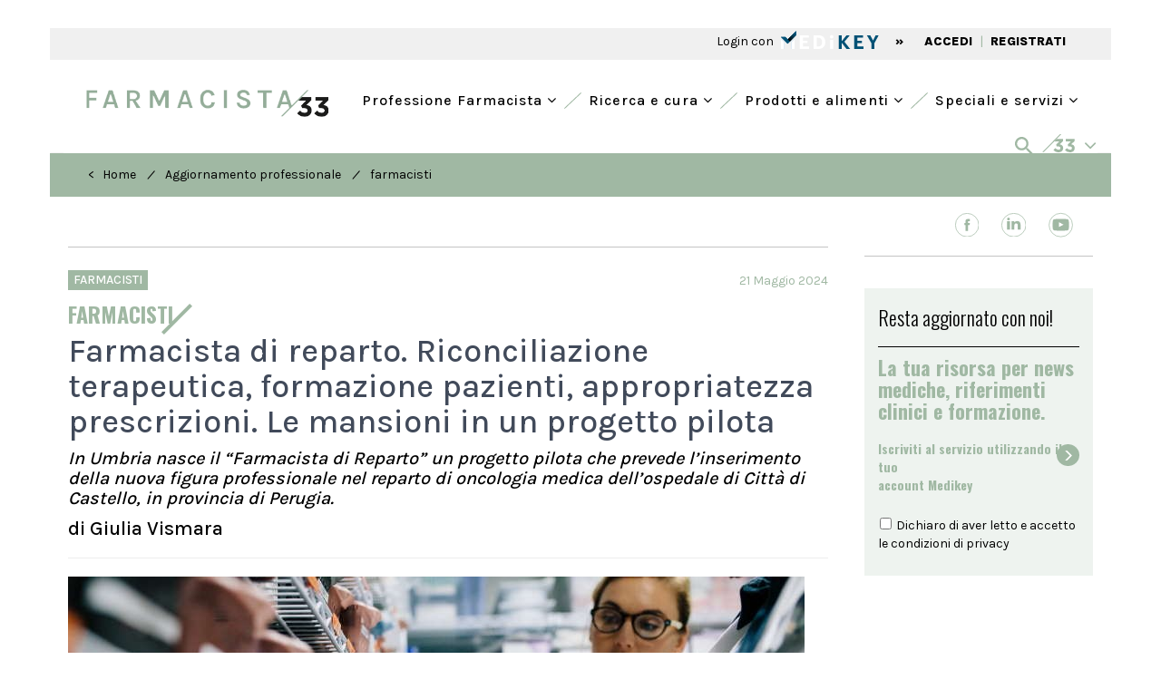

--- FILE ---
content_type: text/html; charset=UTF-8
request_url: https://www.farmacista33.it/aggiornamento-professionale/29178/farmacista-di-reparto-riconciliazione-terapeutica-formazione-pazienti-appropriatezza-prescrizioni-le-mansioni-in-un-progetto-pilota.html
body_size: 23989
content:
<!DOCTYPE html>
<html lang="it">
	<head>
		<meta charset="UTF-8" />  
		<meta http-equiv="X-UA-Compatible" content="IE=edge">
		<meta name="viewport" content="width=device-width, initial-scale=1">
		<title>Farmacista di reparto. Riconciliazione terapeutica, formazione pazienti, appropriatezza prescrizioni. Le mansioni in un progetto pilota | Farmacista33</title>
		<meta name="description" content="">
		<meta name="keywords" content="">
		<meta name="tags" content=",Farmacia ospedaliera,farmacisti">
		<link rel='alternate' type='application/rss+xml' title='RSS' href='https://www.farmacista33.it/rss.xml'>
		<!-- Bootstrap -->
		
		<!-- <link href="https://fonts.googleapis.com/css?family=Open+Sans:300,400,600,700,800" rel="stylesheet"> -->
		<link rel="preconnect" href="https://fonts.googleapis.com">
		<link rel="preconnect" href="https://fonts.gstatic.com" crossorigin>
		<link href="https://fonts.googleapis.com/css2?family=Karla:wght@400;500;800&family=Oswald:wght@300;500;600;700&family=Spectral:wght@500;800&display=swap" rel="stylesheet">
		<link href="https://www.farmacista33.it/css/bootstrap.min.css" rel="stylesheet">
		<link href="https://www.farmacista33.it/css/slick.css" rel="stylesheet">
		<link href="https://www.farmacista33.it/css/slick-theme.css" rel="stylesheet">
		<link href="https://www.farmacista33.it/js/datepicker/themes/default.min.css" rel="stylesheet">
		<link href="https://www.farmacista33.it/js/datepicker/themes/default.date.min.css" rel="stylesheet">
		<link href="https://www.farmacista33.it/js/jquery-ui-1.10.3.custom/css/custom-theme/jquery-ui-1.10.3.custom.min.css" rel="stylesheet">
		<link rel="stylesheet" href="https://www.farmacista33.it/css/hamburgler.css">
		<link rel="stylesheet" href="https://www.farmacista33.it/css/animate.min.css">
		<link rel="stylesheet" href="https://www.farmacista33.it/js/flexslider/flexslider.css">
				<link href="https://www.farmacista33.it/css/select2.min.css" rel="stylesheet" />
		<link rel="stylesheet" href="https://cdnjs.cloudflare.com/ajax/libs/select2-bootstrap-theme/0.1.0-beta.10/select2-bootstrap.min.css" />
				
		
		<link rel="stylesheet" type="text/css" href="https://www.farmacista33.it/js/filepond/filepond-plugin-image-preview.min.css" >
		<link rel="stylesheet" type="text/css" href="https://www.farmacista33.it/js/filepond/filepond.min.css" >
		
		<link rel="apple-touch-icon" sizes="57x57" href="https://www.farmacista33.it/favicon/apple-icon-57x57.png">
		<link rel="apple-touch-icon" sizes="60x60" href="https://www.farmacista33.it/favicon/apple-icon-60x60.png">
		<link rel="apple-touch-icon" sizes="72x72" href="https://www.farmacista33.it/favicon/apple-icon-72x72.png">
		<link rel="apple-touch-icon" sizes="76x76" href="https://www.farmacista33.it/favicon/apple-icon-76x76.png">
		<link rel="apple-touch-icon" sizes="114x114" href="https://www.farmacista33.it/favicon/apple-icon-114x114.png">
		<link rel="apple-touch-icon" sizes="120x120" href="https://www.farmacista33.it/favicon/apple-icon-120x120.png">
		<link rel="apple-touch-icon" sizes="144x144" href="https://www.farmacista33.it/favicon/apple-icon-144x144.png">
		<link rel="apple-touch-icon" sizes="152x152" href="https://www.farmacista33.it/favicon/apple-icon-152x152.png">
		<link rel="apple-touch-icon" sizes="180x180" href="https://www.farmacista33.it/favicon/apple-icon-180x180.png">
		<link rel="icon" type="image/png" sizes="192x192"  href="https://www.farmacista33.it/favicon/android-icon-192x192.png">
		<link rel="icon" type="image/png" sizes="32x32" href="https://www.farmacista33.it/favicon/favicon-32x32.png">
		<link rel="icon" type="image/png" sizes="96x96" href="https://www.farmacista33.it/favicon/favicon-96x96.png">
		<link rel="icon" type="image/png" sizes="16x16" href="https://www.farmacista33.it/favicon/favicon-16x16.png">
		<link rel="manifest" href="https://www.farmacista33.it/favicon/manifest.json">
		<meta name="msvalidate.01" content="3428498DA103C9F2F4789ACDFC899037" />
		<meta name="msapplication-TileColor" content="#ffffff">
		<meta name="theme-color" content="#ffffff">
		
		<meta name="google-site-verification" content="FdtiMEy13L5MB7N4IaSLbgBtuLsA2l2A3QZ8bFw-bqg" />
		<link href="https://maxcdn.bootstrapcdn.com/font-awesome/4.7.0/css/font-awesome.min.css" rel="stylesheet">
		<!--<link rel="sitemap" type="application/xml" title="Sitemap" href="https://www.farmacista33.it/sitemap.xml" /> -->
		<link rel="stylesheet" href="https://www.farmacista33.it/css/styleCheck.css">
		<link href="https://www.farmacista33.it/css/custom.css?v=5.12" rel="stylesheet">
		
				<link rel="canonical" href="https://www.farmacista33.it/aggiornamento-professionale/29178/farmacista-di-reparto-riconciliazione-terapeutica-formazione-pazienti-appropriatezza-prescrizioni-le-mansioni-in-un-progetto-pilota.html">
			
		
	<meta name="format-detection" content="telephone=no"/>
	<meta property="og:title" content="Farmacista di reparto. Riconciliazione terapeutica, formazione pazienti, appropriatezza prescrizioni. Le mansioni in un progetto pilota | Farmacista33"/>
	<meta property="og:description" content=""/>
	<meta property="og:url" content="https://www.farmacista33.it//aggiornamento-professionale/29178/farmacista-di-reparto-riconciliazione-terapeutica-formazione-pazienti-appropriatezza-prescrizioni-le-mansioni-in-un-progetto-pilota.html"/>
	<meta property="og:type" content="article" />
	<meta property="og:image" content="https://www.farmacista33.it/upload/articoli/20240520183442farmacistaospedaliero.jpg"/>		
		<!-- HTML5 shim and Respond.js for IE8 support of HTML5 elements and media queries -->
		<!-- WARNING: Respond.js doesn't work if you view the page via file:// -->
		<!--[if lt IE 9]>
			<script src="js/html5shiv.min.js"></script>
			<script src="js/respond.min.js"></script>
		<![endif]-->
		
		<script src="https://www.farmacista33.it/js/jquery-1.11.3.min.js"></script>
		<style>
			/*@media (min-width: 992px){
			.col-md-9 {
			width: 74%;
			}
			.col-md-3 {
			width: 26%;
			}
			}
			*/
			#sliderCategorie .slick-slide {
				width: auto !important;
				padding: 5px 15px;
			}
			
		</style>
		<!-- Google Tag Manager -->
		<script>

		window.dataLayer = window.dataLayer || [];
		function gtag() {
	            window.dataLayer.push(arguments);
        	}

	        gtag("consent", "default", {
	            ad_user_data: "denied",
	            ad_personalization: "denied",
	            ad_storage: "denied",
	            analytics_storage: "denied",
	            wait_for_update: 2000 // milliseconds to wait for update
	        });

		gtag("set", "ads_data_redaction", true);

				
		
		
		(function(w,d,s,l,i){w[l]=w[l]||[];w[l].push({'gtm.start':
		new Date().getTime(),event:'gtm.js'});var f=d.getElementsByTagName(s)[0],
		j=d.createElement(s),dl=l!='dataLayer'?'&l='+l:'';j.async=true;j.src=
		'https://www.googletagmanager.com/gtm.js?id='+i+dl;f.parentNode.insertBefore(j,f);
		})(window,document,'script','dataLayer','GTM-52HBJWL');</script>
		<!-- End Google Tag Manager -->


		<script async src="https://securepubads.g.doubleclick.net/tag/js/gpt.js"></script>
		<script>
			window.googletag = window.googletag || {cmd: []}, googletag.cmd = googletag.cmd || [];
			window.dfpslots = window.dfpslots || [];
			window.cookie_setup = (document.cookie.indexOf('cookie_setup=yes') != -1);

			if (!window.cookie_setup) {
				document.documentElement.classList.add('no-cookie-setup');
			}		

			window.addEventListener("UC_UI_CMP_EVENT", function(e) {
				if (void 0 !== e.detail.type && ("ACCEPT_ALL" == e.detail.type || "SAVE" == e.detail.type || "DENY_ALL" == e.detail.type) && "undefined" != typeof Cookies) {
					var t = "DENY_ALL" == e.detail.type ? "no" : "yes";

					if (t == "yes")	{

					}


					Cookies.set("cookie_setup", t, {
						expires: 365,
						path: "/"
					}), window.location.reload();
				}
			});

			function WaitForFunction(){if (typeof googletag.sizeMapping  === 'undefined') {setTimeout( WaitForFunction, 100); return;   } setGtag();}

			function setGtag(){
				
				$('div[id^="div-gpt-ad-"]').each(function() {dfpslots.push([$(this), null, false]);})
				
				var HeaderMapping=googletag.sizeMapping().addSize([992,0],[[970,90],[728,90],[1,1]]).addSize([768,0],[[728,90]]).addSize([320,0],[[320,50]]).addSize([0,0],[[320,50]]).build();
				var ContentMapping=googletag.sizeMapping().addSize([768,0],[[728,90], [468,60]]).addSize([320,0],[[320,50]]).addSize([0,0],[[320,50]]).build();
				
				
				var dfpAttr=JSON.parse(document.getElementById("dfpAttr").innerHTML);

				
				dfpslots.length&&googletag.cmd.push(function(){
					
					

					$(dfpslots).each(function(){
							if ($(this[0]).attr("data-dfp-dim") == "interstitial") {                                                       
									this[1] = googletag.defineOutOfPageSlot("/1025609/" + $(this[0]).attr("data-dfp"), $(this[0]).attr("id"));                                                     
							}
							else {
									this[1] = googletag.defineSlot("/1025609/" + $(this[0]).attr("data-dfp"), JSON.parse($(this[0]).attr("data-dfp-dim").replace(/\'/g, '"')), $(this[0]).attr("id"));                                                                     
							}
																		
							if ($(this[0]).attr("data-dfp-mapping") != '') {                                                                                       
									var setMap=eval($(this[0]).attr("data-dfp-mapping"));                                                          
									this[1].defineSizeMapping(setMap);                                                             
							}
						
							if ($(this[0]).attr("data-dfp-targeting-nome") &&
									$(this[0]).attr("data-dfp-targeting-val") &&
									$(this[0]).attr("data-dfp-targeting-nome") != '' &&
									$(this[0]).attr("data-dfp-targeting-val") != '') {             
												
									this[1].setTargeting($(this[0]).attr("data-dfp-targeting-nome"),$(this[0]).attr("data-dfp-targeting-val"));                            
							}
							this[1].addService(googletag.pubads());
					});

					if(null!=dfpAttr){
						for(const d in dfpAttr){
							googletag.pubads().setTargeting(dfpAttr[d].nome,dfpAttr[d].val);
							googletag.pubads().disableInitialLoad();					
							googletag.pubads().enableVideoAds();
							googletag.pubads().setCentering(true);
							//googletag.pubads().enableSingleRequest();
							googletag.enableServices();
							$(dfpslots).each(function() {
								googletag.display($(this[0]).attr("id"));
								if ($(this[0]).attr("id").endsWith("header") || $(this[0]).attr("id").endsWith("sticky")){
									googletag.pubads().refresh([this[1]]);
									this[2] = true;
								}
							});
						}
					}
				});
					
				var os = new OnScreen({
					tolerance: 0,
					debounce: 100,
					container: window
				});
				/*
				$(dfpslots).each(function(){
					if (typeof googletag !== 'undefined' && typeof window.dfpslots !== 'undefined') {
						googletag.cmd.push(function() {
							googletag.pubads().refresh(this[1]);
						});
					}
				});
				*/
				os.on('enter', 'div[id^="div-gpt-ad-"]', (el,ev)=>{

					cur = dfpslots.find(a => $(a[0]).attr("id")==el.id);

					console.log("sel:" + cur[0].attr("id") + "=="+ el.id);
					console.log("slot:" + [cur[1]]);
					console.log("status:" + [cur[2]]);

					if (!cur[2] && typeof googletag !== 'undefined' && typeof window.dfpslots !== 'undefined') {
						console.log("fa refresh");
						googletag.pubads().refresh([cur[1]]);
						cur[2]=true;
					}					

					
				});
			}

			(function($) {
				$(document).ready(function() {	  
					WaitForFunction();
				});
			})(jQuery);

			setInterval(function () {
				$(dfpslots).each(function(){
						if (typeof($(this[0]).attr("id"))!=='undefined') {
								//console.log($(this[0]).attr("id"));
								$("body").removeAttr("style");
								$('#rowHeader').removeAttr("style");
								$("#skin-banner").removeAttr("style");
								$("#div-gpt-ad-header").removeAttr("style");
								
								$(document).find('.container-fluid:not(".container-fluid.interno") > .row').each(function( index ){
									$(this).removeClass('ausiliario');
								});

								$(document).find('.container:not(".container.interno") > .row').each(function( index ){
									$(this).removeClass('ausiliario');
								});

								$(document).find('#banner_testata').parent('div').removeClass('ausiliario');
								$(document).find('#banner_testata').removeClass('ausiliario');

								var ew = $(this[0]).attr("id");

								if (!ew.endsWith("sticky") && OnScreen.check( "#"+ew)){googletag.pubads().refresh([this[1]]);}
								if (ew.endsWith("sticky")){             
										$(".dim").slideToggle({duration: 10, complete: function(sk_sl){
												$("#stk_ban").empty();
												googletag.pubads().refresh([sk_sl]);
										}(this[1])})
								}
						}
				});
			}, 30000);  

		</script>
		<script src="https://cdn.onesignal.com/sdks/web/v16/OneSignalSDK.page.js" defer></script>
		<script>
						window.OneSignalDeferred = window.OneSignalDeferred || [];
			OneSignalDeferred.push(async function(OneSignal) {
				await OneSignal.init({appId: "ecc98c66-4c68-4eb3-9504-b31af37baf70"}).then(()=>{
					if(typeof MedikeyID !== 'undefined') {
					OneSignal.login('MK'+ MedikeyID);
					}
				});
			});		
		</script>
		
	</head><body>
  <script type="application/ld+json">
    {
      "@context": "https://schema.org",
      "@type": "NewsArticle",
      "headline": "Farmacista di reparto. Riconciliazione terapeutica, formazione pazienti, appropriatezza prescrizioni. Le mansioni in un progetto pilota",
      "image": [
                "https://www.farmacista33.it/upload/articoli/20240520183442farmacistaospedaliero.jpg"
               ],
      "datePublished": "2024-05-21T08:00:00+08:00",
      "dateModified": "2024-05-21T09:20:00+08:00",
      "author": [{
          "@type": "Person",
          "name": "Redazione Farmacista33"
      }]
    }
    </script>
	<style>
	.line-after:after {
    background-color: #A0B8A3;

}
		.articolo-container p a {
			  word-wrap: break-word;
		}
		
	</style>
  
<div class="container-fluid">
    <div class="row" id="rowHeader" >
			<div class="container-fluid interno" style="padding:0px">
				<div class="row fasciaBianca no-margin">
					<div class="col-lg-12 col-md-12 col-sm-12" style="padding:0px;margin:15px 0;">
						<div id="div-gpt-ad-header" data-dfp="Farmacista33/header_pubblico" data-dfp-targeting-nome="POS" data-dfp-targeting-val="['10']" data-dfp-dim="[[728, 90], [970, 90], [320, 50], [1,1]]" data-dfp-mapping="HeaderMapping"></div>
					</div>
				</div>
			</div>
		</div>
		</div>
<div class="container" style="background-color: #F0F0F0;">
    <div style="background-color: #F0F0F0; text-align: left; padding: 1px 30px;">
	<div class="row" style="height: 33px;">
		<div class="col-xs-12 col-sm-12 col-lg-6">
					</div>
				<div class="col-xs-12 col-sm-12 col-lg-6 text-right testoSx" style="margin-top: 4px">
			 <span class=" " onClick="openModalLoginMk('')" style="cursor: pointer">Login con   </span> <img onClick="openModalLoginMk('')" src="/images/logo_mk.svg" class="img-responsive" style="  cursor: pointer;  display: inline-block;   height: 20px;  padding: 0px 0 0 5px;   position: relative;   top: -3px;   z-index: 9;" />
			<span class=" semiBold hidden-xs" style="padding: 0  15px ">»</span>
			<a href="#" onClick="openModalLoginMk('')"  class=" hidden-xs semiBold" style="color:#000;padding:2px 5px 0 5px">ACCEDI</a>
			<span class="hidden-xs testoVerde" style="height: 16px;">|</span>
			<a href="https://ssl.medikey.it/registrazione/registrazione.aspx?iid=46" class="semiBold  hidden-xs" style="color:#000;padding:2px 5px 0 5px">REGISTRATI</a>
		</div> 
			</div>
</div></div>
<div class="container checkAltezzaMenu">
    <div class="row fasciaBianca ">
        <div class="col-md-12 text-right">
            <div class="row">
	<div class="col-sm-12 visible-sm retrieveAltezzaTablet">
	   <a href="/" style="margin-top:10px;display: block;">
		  <h1><img class="img-responsive img-center height35" src="/images/logo-f33.png" alt="Farmacista33"  title="Farmacista33" style="max-height:35px;"/></h1>
	   </a>
	</div>
	<div class="col-sm-12 hidden-xs hidden-sm" style="height: 20px">
	</div>

</div>
<nav class="altezzaMenu [ navbar-bootsnipp animate ] visible-xs" role="navigation">
    <div class="container-fluid no-padding">
        <div class="[ navbar-header ]">
            <button type="button" class="[ navbar-toggle ]" data-toggle="collapse"
                    data-target="#bs-example-navbar-collapse-mobile">
                <span class="[ sr-only ]">Toggle navigation</span>
                <span class="[ icon-bar ]"></span>
                <span class="[ icon-bar ]"></span>
                <span class="[ icon-bar ]"></span>
            </button>
            <div class="[ animbrand ] hidden-sm">
                <a class="[ navbar-brand ][ animate ] retrieveAltezza" href="/">
                    <img class="img-responsive height35" src="/images/logo-f33.png" alt="Farmacista33"
                         title="Farmacista33"/>
                </a>
            </div>
            <a class="[ dropdown-toggle ][ animate ] setAltezza visible-xs" style=" float: right;
padding: 15px;" data-toggle="collapse" data-parent="#accordionMenuMobile" href="#collapseRicerca"><img
                        src="/images/search.svg" class="img-responsive"> </a>
        </div>
        <div class="[ collapse navbar-collapse ] clearfix" id="bs-example-navbar-collapse-mobile"
             style="background-color: rgba(188, 205, 191, 0.25)">
            <ul class="[ nav navbar-nav navbar-right ] text-left" style="margin: 0">
                                                        <li class="primal">
                                                    <a href="#" style="background-color: transparent !important; font-size: 18px !important; border-bottom: 1px solid #A0B8A3;"
                               class="[ dropdown-toggle ][ animate ] setAltezza" data-toggle="dropdown">
                                <i class="fa fa-angle-left hidden-xs"></i> Professione Farmacista                                <i class="fa fa-angle-down" style="float:right" aria-hidden="true"></i>
                            </a>
                            <ul class="[ dropdown-menu ] text-left" role="menu" style="background-color: transparent;">
                                                                                                    <li style="margin-left: 40px;  margin-right: 0;" class="li-child">
                                    <a style="text-align:left; font-size: 18px !important; height: 45px; border-bottom: 1px solid #A0B8A3;" href="/aggiornamento-professionale/">
                                        Aggiornamento professionale <i class="fa fa-angle-right icon-menu-right"></i>
                                    </a>
                                </li>
                                                                                                    <li style="margin-left: 40px;  margin-right: 0;" class="li-child">
                                    <a style="text-align:left; font-size: 18px !important; height: 45px; border-bottom: 1px solid #A0B8A3;" href="/lavoro/">
                                        Lavoro <i class="fa fa-angle-right icon-menu-right"></i>
                                    </a>
                                </li>
                                                                                                    <li style="margin-left: 40px;  margin-right: 0;" class="li-child">
                                    <a style="text-align:left; font-size: 18px !important; height: 45px; border-bottom: 1px solid #A0B8A3;" href="/diritto-sanitario/">
                                        Diritto Sanitario <i class="fa fa-angle-right icon-menu-right"></i>
                                    </a>
                                </li>
                                                                                                    <li style="margin-left: 40px;  margin-right: 0;" class="li-child">
                                    <a style="text-align:left; font-size: 18px !important; height: 45px; border-bottom: 1px solid #A0B8A3;" href="/politica-sanitaria/">
                                        Politica sanitaria <i class="fa fa-angle-right icon-menu-right"></i>
                                    </a>
                                </li>
                                                                                                    <li style="margin-left: 40px;  margin-right: 0;" class="li-child">
                                    <a style="text-align:left; font-size: 18px !important; height: 45px; border-bottom: 1px solid #A0B8A3;" href="/enti-regolatori/">
                                        Enti Regolatori <i class="fa fa-angle-right icon-menu-right"></i>
                                    </a>
                                </li>
                                                                                                    <li style="margin-left: 40px;  margin-right: 0;" class="li-child">
                                    <a style="text-align:left; font-size: 18px !important; height: 45px; border-bottom: 1px solid #A0B8A3;" href="/fisco-e-tributi/">
                                        Fisco e tributi <i class="fa fa-angle-right icon-menu-right"></i>
                                    </a>
                                </li>
                                                                                                    <li style="margin-left: 40px;  margin-right: 0;" class="li-child">
                                    <a style="text-align:left; font-size: 18px !important; height: 45px; border-bottom: 1px solid #A0B8A3;" href="/industria-e-mercati/">
                                        Industria e mercati <i class="fa fa-angle-right icon-menu-right"></i>
                                    </a>
                                </li>
                                                                                                    <li style="margin-left: 40px;  margin-right: 0;" class="li-child">
                                    <a style="text-align:left; font-size: 18px !important; height: 45px;" href="/interviste/">
                                        Interviste <i class="fa fa-angle-right icon-menu-right"></i>
                                    </a>
                                </li>
                                                            </ul>
                                            </li>
                                                        <li class="primal">
                                                    <a href="#" style="background-color: transparent !important; font-size: 18px !important; border-bottom: 1px solid #A0B8A3;"
                               class="[ dropdown-toggle ][ animate ] setAltezza" data-toggle="dropdown">
                                <i class="fa fa-angle-left hidden-xs"></i> Ricerca e cura                                <i class="fa fa-angle-down" style="float:right" aria-hidden="true"></i>
                            </a>
                            <ul class="[ dropdown-menu ] text-left" role="menu" style="background-color: transparent;">
                                                                                                    <li style="margin-left: 40px;  margin-right: 0;" class="li-child">
                                    <a style="text-align:left; font-size: 18px !important; height: 45px; border-bottom: 1px solid #A0B8A3;" href="/farmaci/">
                                        Farmaci <i class="fa fa-angle-right icon-menu-right"></i>
                                    </a>
                                </li>
                                                                                                    <li style="margin-left: 40px;  margin-right: 0;" class="li-child">
                                    <a style="text-align:left; font-size: 18px !important; height: 45px; border-bottom: 1px solid #A0B8A3;" href="/galenica/">
                                        Galenica <i class="fa fa-angle-right icon-menu-right"></i>
                                    </a>
                                </li>
                                                                                                    <li style="margin-left: 40px;  margin-right: 0;" class="li-child">
                                    <a style="text-align:left; font-size: 18px !important; height: 45px; border-bottom: 1px solid #A0B8A3;" href="/veterinaria/">
                                        Veterinaria <i class="fa fa-angle-right icon-menu-right"></i>
                                    </a>
                                </li>
                                                                                                    <li style="margin-left: 40px;  margin-right: 0;" class="li-child">
                                    <a style="text-align:left; font-size: 18px !important; height: 45px; border-bottom: 1px solid #A0B8A3;" href="/fitoterapia/">
                                        Fitoterapia <i class="fa fa-angle-right icon-menu-right"></i>
                                    </a>
                                </li>
                                                                                                    <li style="margin-left: 40px;  margin-right: 0;" class="li-child">
                                    <a style="text-align:left; font-size: 18px !important; height: 45px; border-bottom: 1px solid #A0B8A3;" href="/nutrizione-e-integrazione/">
                                        Nutrizione e integrazione <i class="fa fa-angle-right icon-menu-right"></i>
                                    </a>
                                </li>
                                                                                                    <li style="margin-left: 40px;  margin-right: 0;" class="li-child">
                                    <a style="text-align:left; font-size: 18px !important; height: 45px; border-bottom: 1px solid #A0B8A3;" href="/benessere/">
                                        Benessere <i class="fa fa-angle-right icon-menu-right"></i>
                                    </a>
                                </li>
                                                                                                    <li style="margin-left: 40px;  margin-right: 0;" class="li-child">
                                    <a style="text-align:left; font-size: 18px !important; height: 45px;" href="/osservatorio/">
                                        Osservatorio <i class="fa fa-angle-right icon-menu-right"></i>
                                    </a>
                                </li>
                                                            </ul>
                                            </li>
                                                        <li class="primal">
                                                    <a href="#" style="background-color: transparent !important; font-size: 18px !important; border-bottom: 1px solid #A0B8A3;"
                               class="[ dropdown-toggle ][ animate ] setAltezza" data-toggle="dropdown">
                                <i class="fa fa-angle-left hidden-xs"></i> Prodotti e alimenti                                <i class="fa fa-angle-down" style="float:right" aria-hidden="true"></i>
                            </a>
                            <ul class="[ dropdown-menu ] text-left" role="menu" style="background-color: transparent;">
                                                                                                    <li style="margin-left: 40px;  margin-right: 0;" class="li-child">
                                    <a style="text-align:left; font-size: 18px !important; height: 45px; border-bottom: 1px solid #A0B8A3;" href="/prodotti/">
                                        Prodotti <i class="fa fa-angle-right icon-menu-right"></i>
                                    </a>
                                </li>
                                                                                                    <li style="margin-left: 40px;  margin-right: 0;" class="li-child">
                                    <a style="text-align:left; font-size: 18px !important; height: 45px; border-bottom: 1px solid #A0B8A3;" href="/trova-farmaco-omeopatico/">
                                        Omeopatia <i class="fa fa-angle-right icon-menu-right"></i>
                                    </a>
                                </li>
                                                                                                    <li style="margin-left: 40px;  margin-right: 0;" class="li-child">
                                    <a style="text-align:left; font-size: 18px !important; height: 45px;" href="/banca-dati-alimenti/">
                                        Banca Dati Alimenti <i class="fa fa-angle-right icon-menu-right"></i>
                                    </a>
                                </li>
                                                            </ul>
                                            </li>
                                                        <li class="primal">
                                                    <a href="#" style="background-color: transparent !important; font-size: 18px !important;"
                               class="[ dropdown-toggle ][ animate ] setAltezza" data-toggle="dropdown">
                                <i class="fa fa-angle-left hidden-xs"></i> Speciali e servizi                                <i class="fa fa-angle-down" style="float:right" aria-hidden="true"></i>
                            </a>
                            <ul class="[ dropdown-menu ] text-left" role="menu" style="background-color: transparent;">
                                                                                                    <li style="margin-left: 40px;  margin-right: 0;" class="li-child">
                                    <a style="text-align:left; font-size: 18px !important; height: 45px; border-bottom: 1px solid #A0B8A3;" href="/progettare-la-farmacia/">
                                        Progettare la farmacia <i class="fa fa-angle-right icon-menu-right"></i>
                                    </a>
                                </li>
                                                                                                    <li style="margin-left: 40px;  margin-right: 0;" class="li-child">
                                    <a style="text-align:left; font-size: 18px !important; height: 45px; border-bottom: 1px solid #A0B8A3;" href="/bandi-e-concorsi/">
                                        Bandi e concorsi <i class="fa fa-angle-right icon-menu-right"></i>
                                    </a>
                                </li>
                                                                                                    <li style="margin-left: 40px;  margin-right: 0;" class="li-child">
                                    <a style="text-align:left; font-size: 18px !important; height: 45px; border-bottom: 1px solid #A0B8A3;" href="/eventi/">
                                        Eventi <i class="fa fa-angle-right icon-menu-right"></i>
                                    </a>
                                </li>
                                                                                                    <li style="margin-left: 40px;  margin-right: 0;" class="li-child">
                                    <a style="text-align:left; font-size: 18px !important; height: 45px; border-bottom: 1px solid #A0B8A3;" href="/annunci/">
                                        Annunci <i class="fa fa-angle-right icon-menu-right"></i>
                                    </a>
                                </li>
                                                                                                    <li style="margin-left: 40px;  margin-right: 0;" class="li-child">
                                    <a style="text-align:left; font-size: 18px !important; height: 45px; border-bottom: 1px solid #A0B8A3;" href="/corsi/">
                                        Corsi <i class="fa fa-angle-right icon-menu-right"></i>
                                    </a>
                                </li>
                                                                                                    <li style="margin-left: 40px;  margin-right: 0;" class="li-child">
                                    <a style="text-align:left; font-size: 18px !important; height: 45px; border-bottom: 1px solid #A0B8A3;" href="/libreria/">
                                        Libreria <i class="fa fa-angle-right icon-menu-right"></i>
                                    </a>
                                </li>
                                                                                                    <li style="margin-left: 40px;  margin-right: 0;" class="li-child">
                                    <a style="text-align:left; font-size: 18px !important; height: 45px; border-bottom: 1px solid #A0B8A3;" href="/cerca-la-farmacia/">
                                        Cerca la farmacia <i class="fa fa-angle-right icon-menu-right"></i>
                                    </a>
                                </li>
                                                                                                    <li style="margin-left: 40px;  margin-right: 0;" class="li-child">
                                    <a style="text-align:left; font-size: 18px !important; height: 45px;" href="/speciali/">
                                        Speciali <i class="fa fa-angle-right icon-menu-right"></i>
                                    </a>
                                </li>
                                                            </ul>
                                            </li>
                            </ul>
            <ul class="[ nav navbar-nav navbar-right ] text-left" style="margin-top: 0">
                <li class="primal separator-green"></li>
                <li class="primal">
                    <a href="#" style="background-color:#A0B8A3 !important; border-bottom: 1px solid #A0B8A3;     padding-left: 20px !important;
    padding-right: 30px !important;" class="[ dropdown-toggle ][ animate ] setAltezza" data-toggle="dropdown">
                        <i style="color:white" class="fa fa-angle-left hidden-xs"></i><img
                                src="/images/33-white.png" style="padding-left: 5px"> <i
                                style="color:white; float:right; font-size: 18px" class="fa fa-angle-down"
                                aria-hidden="true"></i>
                    </a>
                    <ul class="[ dropdown-menu ]" role="menu">
                        <li style="margin-left: 20px;  margin-right: 0;
" class="li-child">
<div class="row text-left" style=" padding: 10px 5px">
	<div class="col-xs-12 col-lg-6 pdleft30">
		<div class="col-xs-6 no-padding" style="border-bottom: 1px solid">
			<p class="light" >
				<a href="#" target="_blank" style="color:##000;padding:0 5px;display:block;font-weight:800;"><img class="img-responsive" title="Sanità33" style="height:18px;" src="/images/sanita33.svg"></a>
			</p>
		</div>
		<div class="col-xs-6" style="border-bottom: 1px solid">
			<p class="light" style="margin-top:3px;">
				<a href="http://doctor33.it/" target="_blank" style="color:##000;padding:0 5px;display:block;font-weight:800;"><img class="img-responsive" title="doctor33" style="height: 15px" src="/images/doctor33.svg"></a>
			</p>
		</div>
		<div class="col-xs-6 no-padding">
			<p class="light" style="margin-top:20px;">
				<a href="http://www.doctor33.it/cardiologia/ct-54.html" target="_blank" style="color:##000;padding:0 5px;display:block;font-weight:800; margin:15px 0"><img class="img-responsive" title="Cardiologia33"  src="/images/cardiologia33.svg"></a>
			</p>
			<p class="light" style="margin-top:3px;">
				<a href="http://www.doctor33.it/diabetologia/ct-16802.html" target="_blank" style="color:##000;padding:0 5px;display:block;font-weight:800; margin:15px 0"><img class="img-responsive" title="diabetologia33"  src="/images/diabetologia33.svg"></a>
			</p>
			<p class="light" style="margin-top:3px;">
				<a href="http://www.doctor33.it/endocrinologia/ct-27465.html" target="_blank" style="color:##000;padding:0 5px;display:block;font-weight:800; margin:15px 0"><img class="img-responsive" title="endocrinologia33"  src="/images/endocrinologia33.svg"></a>
			</p>
			<p class="light" style="margin-top:3px;">
				<a href="http://www.doctor33.it/ginecologia/ct-55.html" target="_blank" style="color:##000;padding:0 5px;display:block;font-weight:800; margin:15px 0"><img class="img-responsive" title="ginecologia33"  src="/images/ginecologia33.svg"></a>
			</p>

		</div>
		<div class="col-xs-6">

            <p class="light" style="margin-top:15px;">
                <a href="http://www.doctor33.it/medicina-interna/ct-21426.html" target="_blank" style="color:#000;padding:0 5px;display:block;font-weight:800; margin:10px 0">
                    <img class="img-responsive" title="medicinainterna33"  src="/images/medicinainterna33.svg">
                </a>
			</p>
			<p class="light" style="margin-top:3px;">
				<a href="http://www.doctor33.it/nutrizione/ct-54172.html" target="_blank" style="color:#000;padding:0 5px;display:block;font-weight:800; margin:10px 0">
                    <img class="img-responsive" title="nutrizione33"  src="/images/nutrizione33.svg">
                </a>
			</p>
            <p class="light" style="margin-top:3px;">
                <a href="http://www.doctor33.it/pediatria/ct-56.html" target="_blank" style="color:#000;padding:0 5px;display:block;font-weight:800; margin:10px 0">
                    <img class="img-responsive" title="pediatria33"  src="/images/pediatria33.svg">
                </a>
            </p>
            <p class="light" style="margin-top:3px;">
                <a href="http://www.doctor33.it/ortopedia/ct-77044.html" target="_blank" style="color:#000;padding:0 5px;display:block;font-weight:800; margin:10px 0">
                    <img class="img-responsive" title="ortopedia33"  src="/images/ortopedia33.svg">
                </a>
            </p>
			<p class="light" style="margin-top:3px;">
				<a href="#" target="_blank" style="color:##000;padding:0 5px;display:block;font-weight:800; margin:10px 0">
                    <img class="img-responsive" title="onconews"  src="/images/OncoNews.svg">
                </a>
			</p>
		</div>
	</div>
	<div class="col-xs-12 col-lg-3 margin20foot">
	<p class="light" style="margin-top:3px;border-bottom: 1px solid;     height: 26px;">
				<a href="http://www.farmacista33.it/" target="_blank" style="color:##000;padding:0 5px;display:block;font-weight:800;"><img class="img-responsive" title="farmacista33"  src="/images/farmacista33.svg"></a>
			</p>
		<p class="light" style="margin-top:3px;">
				<a href="http://www.puntoeffe.it/" target="_blank" style="color:##000;padding:0 5px;display:block;font-weight:800;"><img class="img-responsive" title="puntoeffe"  src="/images/PuntoEffe.svg"></a>
			</p>
		<p class="light" style="margin-top:35px;border-bottom: 1px solid;   height: 26px;">
				<a href="http://www.odontoiatria33.it/" target="_blank" style="color:##000;padding:0 5px;display:block;font-weight:800;"><img class="img-responsive" title="odontoiatria33"  src="/images/odontoiatria33.svg"></a>
			</p>
		<p class="light" style="margin-top:3px;">
				<a href="https://www.dentalcadmos.com/" target="_blank" style="color:##000;padding:0 5px;display:block;font-weight:800;"><img class="img-responsive" title="dentalcadmos"  src="/images/dentalcadmos.svg"></a>
			</p>
	</div>
	<div class="col-xs-12 col-lg-3">
		<p class="light margin20foot" style="border-bottom: 1px solid;     height: 29px;">
			<a href="https://www.dica33.it/" target="_blank" style="color:##000;padding:0 5px;display:block;font-weight:800;"><img class="img-responsive" title="dica33"  src="/images/dica33.svg"></a>
		</p>
        <p class="light" style="margin-top:29px;border-bottom: 1px solid;     height: 26px;">
            <a href="http://www.ecm33.it/" target="_blank" style="color:##000;padding:0 5px;display:block;font-weight:800;"><img class="img-responsive" title="ecm33"  src="/images/ecm33.svg"></a>
        </p>
        <p class="light" style="margin-top:29px;border-bottom: 1px solid;     height: 26px;">
            <a href="http://www.vet33.it/" target="_blank" style="color:##000;padding:0 5px;display:block;font-weight:800;"><img class="img-responsive" title="vet33"  src="/images/vet33.svg"></a>
        </p>
	</div>
</div>

	</li>
                    </ul>
                </li>
            </ul>
        </div>
    </div>
    <div class="[ bootsnipp-search animate ]">
        <div class="[ container ]">
            <form action="" method="GET" role="search">
                <div class="[ input-group ]">
                    <input type="text" class="[ form-control ]" name="q"
                           placeholder="Search for snippets and hit enter">
                    <span class="[ input-group-btn ]">
<button class="[ btn btn-danger ]" type="reset"><span class="[ glyphicon glyphicon-remove ]"></span></button>
</span>
                </div>
            </form>
        </div>
    </div>
</nav>


<nav class="altezzaMenu [ navbar-bootsnipp animate ] hidden-xs" role="navigation">
      <!-- Brand and toggle get grouped for better mobile display -->
      <div class="[ navbar-header ]">
         <button type="button" class="[ navbar-toggle ]" data-toggle="collapse" data-target="#bs-example-navbar-collapse-1">
         <span class="[ sr-only ]">Toggle navigation</span>
         <span class="[ icon-bar ]"></span>
         <span class="[ icon-bar ]"></span>
         <span class="[ icon-bar ]"></span>
         </button>
         <div class="[ animbrand ] hidden-sm">
            <a class="[ navbar-brand ][ animate ] retrieveAltezza" href="/">
            <img class="img-responsive height35" style="margin-right: 20px" src="/images/logo-f33.png" alt="Farmacista33"  title="Farmacista33" />
            </a>
         </div>
		  <a class="[ dropdown-toggle ][ animate ] setAltezza visible-xs"  style="    float: right;
    padding: 15px 30px;"  data-toggle="collapse" data-parent="#accordionMenu" href="#collapse33"><img src="/images/search.svg" class="img-responsive"> </a>
      </div>
      <!-- Collect the nav links, forms, and other content for toggling -->
      <div class="[ collapse navbar-collapse ] clearfix" id="bs-example-navbar-collapse-1">
         <ul class="[ nav navbar-nav navbar-left ] sfondoMobile " style="text-align: left">
                                                   <li onclick="caricaNotizia($linkMenu['id'], $linkMenu['id_padre'])">
                         <a class="[ dropdown-toggle ][ animate ] setAltezza" data-toggle="collapse"
                            data-parent="#accordionMenu" href="#collapse2">
                             Professione Farmacista <i class="fa fa-angle-down" aria-hidden="true"></i>
                         </a>
                     </li>
                 
                                      <li class="separator-green"></li>
                                                                    <li onclick="caricaNotizia($linkMenu['id'], $linkMenu['id_padre'])">
                         <a class="[ dropdown-toggle ][ animate ] setAltezza" data-toggle="collapse"
                            data-parent="#accordionMenu" href="#collapse3">
                             Ricerca e cura <i class="fa fa-angle-down" aria-hidden="true"></i>
                         </a>
                     </li>
                 
                                      <li class="separator-green"></li>
                                                                    <li onclick="caricaNotizia($linkMenu['id'], $linkMenu['id_padre'])">
                         <a class="[ dropdown-toggle ][ animate ] setAltezza" data-toggle="collapse"
                            data-parent="#accordionMenu" href="#collapse4">
                             Prodotti e alimenti <i class="fa fa-angle-down" aria-hidden="true"></i>
                         </a>
                     </li>
                 
                                      <li class="separator-green"></li>
                                                                    <li onclick="caricaNotizia($linkMenu['id'], $linkMenu['id_padre'])">
                         <a class="[ dropdown-toggle ][ animate ] setAltezza" data-toggle="collapse"
                            data-parent="#accordionMenu" href="#collapse5">
                             Speciali e servizi <i class="fa fa-angle-down" aria-hidden="true"></i>
                         </a>
                     </li>
                 
                              		  </ul>
		   <ul class="[ nav navbar-nav navbar-right ] sfondoMobile " style="text-align: left">
             <li>
                 <a class="[ dropdown-toggle ][ animate ] setAltezza hidden-xs hidden-sm" data-toggle="collapse" data-parent="#accordionMenu" href="#collapseRicerca">
                     <img src="/images/icon-search.svg" class="img-responsive">
                 </a>
             </li>
             <li>
                 <a class="[ dropdown-toggle ][ animate ] setAltezza hidden-xs hidden-sm" data-toggle="collapse" data-parent="#accordionMenu" href="#collapse33">
                     <img src="/images/33.svg" style="display: inline; margin-top: -8px;" class="img-responsive">
                     <i class="fa fa-angle-down testoVerde" style="font-size: 22px; position: relative; top: 2px; left: 5px; margin-top: -8px;"></i>
                 </a>
             </li>
             <li>
                 <a class="[ dropdown-toggle ][ animate ] setAltezza visible-sm" data-toggle="collapse" data-parent="#accordionMenu" href="#collapse33">
                     <img src="/images/icon-search.svg" class="img-responsive">
                 </a>
             </li>
         </ul>
      </div>

   <div class="[ bootsnipp-search animate ]">
      <div class="[ container ]">
         <form action="" method="GET" role="search">
            <div class="[ input-group ]">
               <input type="text" class="[ form-control ]" name="q" placeholder="Search for snippets and hit enter">
               <span class="[ input-group-btn ]">
               <button class="[ btn btn-danger ]" type="reset"><span class="[ glyphicon glyphicon-remove ]"></span></button>
               </span>
            </div>
         </form>
      </div>
   </div>
</nav>
<div  id="accordionMenu">
   <div class="row panel">
                                 <div id="collapse2" class="panel-collapse collapse" style="background-color: rgba(188, 205, 191, 0.25);">
                   <div class="card card-body">
                       <div class="row">
                           <div class="col-lg-2"></div>
                           <div class="col-lg-6">
											     <ul style="list-style: none;  float: left; width: 50%;">
									 
                                																														<li class="submenu-collapse"
											   onmouseover="caricaNotizia(35, 2)"
											   onclick="caricaNotizia(35, 2)">
											   <a href="/aggiornamento-professionale/">Aggiornamento professionale</a>
											   <i class="fa fa-angle-right" aria-hidden="true"></i>
										   	</li>
																																															<li class="submenu-collapse"
											   onmouseover="caricaNotizia(6, 2)"
											   onclick="caricaNotizia(6, 2)">
											   <a href="/lavoro/">Lavoro</a>
											   <i class="fa fa-angle-right" aria-hidden="true"></i>
										   	</li>
																																															<li class="submenu-collapse"
											   onmouseover="caricaNotizia(7, 2)"
											   onclick="caricaNotizia(7, 2)">
											   <a href="/diritto-sanitario/">Diritto Sanitario</a>
											   <i class="fa fa-angle-right" aria-hidden="true"></i>
										   	</li>
																																															<li class="submenu-collapse"
											   onmouseover="caricaNotizia(8, 2)"
											   onclick="caricaNotizia(8, 2)">
											   <a href="/politica-sanitaria/">Politica sanitaria</a>
											   <i class="fa fa-angle-right" aria-hidden="true"></i>
										   	</li>
																																															<li class="submenu-collapse"
											   onmouseover="caricaNotizia(9, 2)"
											   onclick="caricaNotizia(9, 2)">
											   <a href="/enti-regolatori/">Enti Regolatori</a>
											   <i class="fa fa-angle-right" aria-hidden="true"></i>
										   	</li>
																																															<li class="submenu-collapse"
											   onmouseover="caricaNotizia(10, 2)"
											   onclick="caricaNotizia(10, 2)">
											   <a href="/fisco-e-tributi/">Fisco e tributi</a>
											   <i class="fa fa-angle-right" aria-hidden="true"></i>
										   	</li>
																																																																																	                               </ul>
							   <ul style="list-style: none; float: right; width: 50%;">
                                   																																																																																																																																																																																																<li class="submenu-collapse"
											   onmouseover="caricaNotizia(11, 2)"
											   onclick="caricaNotizia(11, 2)">
											   <a href="/industria-e-mercati/">Industria e mercati</a>
											   <i class="fa fa-angle-right" aria-hidden="true"></i>
										   	</li>
																																															<li class="submenu-collapse"
											   onmouseover="caricaNotizia(78, 2)"
											   onclick="caricaNotizia(78, 2)">
											   <a href="/interviste/">Interviste</a>
											   <i class="fa fa-angle-right" aria-hidden="true"></i>
										   	</li>
																											                               </ul>
							  <div class="clearfix"></div>
				                           </div>
                           <div class="col-lg-4" id="anteprimaArticolo2" style="min-height: 290px;">
                           </div>
                       </div>
                   </div>
               </div>
           	
	   	                                 <div id="collapse3" class="panel-collapse collapse" style="background-color: rgba(188, 205, 191, 0.25);">
                   <div class="card card-body">
                       <div class="row">
                           <div class="col-lg-2"></div>
                           <div class="col-lg-6">
											     <ul style="list-style: none;  float: left; width: 50%;">
									 
                                																														<li class="submenu-collapse"
											   onmouseover="caricaNotizia(12, 3)"
											   onclick="caricaNotizia(12, 3)">
											   <a href="/farmaci/">Farmaci</a>
											   <i class="fa fa-angle-right" aria-hidden="true"></i>
										   	</li>
																																															<li class="submenu-collapse"
											   onmouseover="caricaNotizia(13, 3)"
											   onclick="caricaNotizia(13, 3)">
											   <a href="/galenica/">Galenica</a>
											   <i class="fa fa-angle-right" aria-hidden="true"></i>
										   	</li>
																																															<li class="submenu-collapse"
											   onmouseover="caricaNotizia(14, 3)"
											   onclick="caricaNotizia(14, 3)">
											   <a href="/veterinaria/">Veterinaria</a>
											   <i class="fa fa-angle-right" aria-hidden="true"></i>
										   	</li>
																																															<li class="submenu-collapse"
											   onmouseover="caricaNotizia(15, 3)"
											   onclick="caricaNotizia(15, 3)">
											   <a href="/fitoterapia/">Fitoterapia</a>
											   <i class="fa fa-angle-right" aria-hidden="true"></i>
										   	</li>
																																															<li class="submenu-collapse"
											   onmouseover="caricaNotizia(16, 3)"
											   onclick="caricaNotizia(16, 3)">
											   <a href="/nutrizione-e-integrazione/">Nutrizione e integrazione</a>
											   <i class="fa fa-angle-right" aria-hidden="true"></i>
										   	</li>
																																															<li class="submenu-collapse"
											   onmouseover="caricaNotizia(17, 3)"
											   onclick="caricaNotizia(17, 3)">
											   <a href="/benessere/">Benessere</a>
											   <i class="fa fa-angle-right" aria-hidden="true"></i>
										   	</li>
																																																						                               </ul>
							   <ul style="list-style: none; float: right; width: 50%;">
                                   																																																																																																																																																																																																<li class="submenu-collapse"
											   onmouseover="caricaNotizia(25, 3)"
											   onclick="caricaNotizia(25, 3)">
											   <a href="/osservatorio/">Osservatorio</a>
											   <i class="fa fa-angle-right" aria-hidden="true"></i>
										   	</li>
																											                               </ul>
							  <div class="clearfix"></div>
				                           </div>
                           <div class="col-lg-4" id="anteprimaArticolo3" style="min-height: 290px;">
                           </div>
                       </div>
                   </div>
               </div>
           	
	   	                                 <div id="collapse4" class="panel-collapse collapse" style="background-color: rgba(188, 205, 191, 0.25);">
                   <div class="card card-body">
                       <div class="row">
                           <div class="col-lg-2"></div>
                           <div class="col-lg-6">
				                               <ul style="list-style: none;">
                                                                          <li class="submenu-collapse"
                                           onmouseover="caricaNotizia(18, 4)"
                                           onclick="caricaNotizia(18, 4)">
                                           <a href="/prodotti/">Prodotti</a>
                                           <i class="fa fa-angle-right" aria-hidden="true"></i>
                                       </li>
                                                                          <li class="submenu-collapse"
                                           onmouseover="caricaNotizia(20, 4)"
                                           onclick="caricaNotizia(20, 4)">
                                           <a href="/trova-farmaco-omeopatico/">Omeopatia</a>
                                           <i class="fa fa-angle-right" aria-hidden="true"></i>
                                       </li>
                                                                          <li class="submenu-collapse"
                                           onmouseover="caricaNotizia(21, 4)"
                                           onclick="caricaNotizia(21, 4)">
                                           <a href="/banca-dati-alimenti/">Banca Dati Alimenti</a>
                                           <i class="fa fa-angle-right" aria-hidden="true"></i>
                                       </li>
                                                                  </ul>
					                           </div>
                           <div class="col-lg-4" id="anteprimaArticolo4" style="min-height: 290px;">
                           </div>
                       </div>
                   </div>
               </div>
           	
	   	                                 <div id="collapse5" class="panel-collapse collapse" style="background-color: rgba(188, 205, 191, 0.25);">
                   <div class="card card-body">
                       <div class="row">
                           <div class="col-lg-2"></div>
                           <div class="col-lg-6">
											     <ul style="list-style: none;  float: left; width: 50%;">
									 
                                																														<li class="submenu-collapse"
											   onmouseover="caricaNotizia(22, 5)"
											   onclick="caricaNotizia(22, 5)">
											   <a href="/progettare-la-farmacia/">Progettare la farmacia</a>
											   <i class="fa fa-angle-right" aria-hidden="true"></i>
										   	</li>
																																															<li class="submenu-collapse"
											   onmouseover="caricaNotizia(23, 5)"
											   onclick="caricaNotizia(23, 5)">
											   <a href="/bandi-e-concorsi/">Bandi e concorsi</a>
											   <i class="fa fa-angle-right" aria-hidden="true"></i>
										   	</li>
																																															<li class="submenu-collapse"
											   onmouseover="caricaNotizia(34, 5)"
											   onclick="caricaNotizia(34, 5)">
											   <a href="/eventi/">Eventi</a>
											   <i class="fa fa-angle-right" aria-hidden="true"></i>
										   	</li>
																																															<li class="submenu-collapse"
											   onmouseover="caricaNotizia(24, 5)"
											   onclick="caricaNotizia(24, 5)">
											   <a href="/annunci/">Annunci</a>
											   <i class="fa fa-angle-right" aria-hidden="true"></i>
										   	</li>
																																															<li class="submenu-collapse"
											   onmouseover="caricaNotizia(27, 5)"
											   onclick="caricaNotizia(27, 5)">
											   <a href="/corsi/">Corsi</a>
											   <i class="fa fa-angle-right" aria-hidden="true"></i>
										   	</li>
																																															<li class="submenu-collapse"
											   onmouseover="caricaNotizia(28, 5)"
											   onclick="caricaNotizia(28, 5)">
											   <a href="/libreria/">Libreria</a>
											   <i class="fa fa-angle-right" aria-hidden="true"></i>
										   	</li>
																																																																																	                               </ul>
							   <ul style="list-style: none; float: right; width: 50%;">
                                   																																																																																																																																																																																																<li class="submenu-collapse"
											   onmouseover="caricaNotizia(29, 5)"
											   onclick="caricaNotizia(29, 5)">
											   <a href="/cerca-la-farmacia/">Cerca la farmacia</a>
											   <i class="fa fa-angle-right" aria-hidden="true"></i>
										   	</li>
																																															<li class="submenu-collapse"
											   onmouseover="caricaNotizia(31, 5)"
											   onclick="caricaNotizia(31, 5)">
											   <a href="/speciali/">Speciali</a>
											   <i class="fa fa-angle-right" aria-hidden="true"></i>
										   	</li>
																											                               </ul>
							  <div class="clearfix"></div>
				                           </div>
                           <div class="col-lg-4" id="anteprimaArticolo5" style="min-height: 290px;">
                           </div>
                       </div>
                   </div>
               </div>
           	
	   	       
      <div id="collapseRicerca" class="panel-collapse collapse" style="background-color: #fff;">
         <div class="card card-body">
			   <div class="row" style="background-color: rgba(188, 205, 191, 0.25); padding-top: 20px;padding-bottom: 20px;margin: 0px;">
               <div class="col-md-12">
                  <form class="form-inline">
                     <label for="disabledTextInput">Inserisci la chiave di ricerca</label>
                     <div class="form-group">                        
                        <input class="form-control" id="search-global" value="" />
                     </div>
                     <button type="button" class="btn btn-search" onClick="cercaSito()">Cerca</button>
                  </form>
                  
               </div>
				</div> 
         </div>
      </div>
      <div id="collapse33" class="panel-collapse collapse" style="background-color: rgba(188, 205, 191, 0.25);">
         <div class="card card-body">
             <div class="row" style="padding: 0px 30px">
                 
<div class="row text-left" style=" padding: 10px 5px">
	<div class="col-xs-12 col-lg-6 pdleft30">
		<div class="col-xs-6 no-padding" style="border-bottom: 1px solid">
			<p class="light" >
				<a href="#" target="_blank" style="color:##000;padding:0 5px;display:block;font-weight:800;"><img class="img-responsive" title="Sanità33" style="height:18px;" src="/images/sanita33.svg"></a>
			</p>
		</div>
		<div class="col-xs-6" style="border-bottom: 1px solid">
			<p class="light" style="margin-top:3px;">
				<a href="http://doctor33.it/" target="_blank" style="color:##000;padding:0 5px;display:block;font-weight:800;"><img class="img-responsive" title="doctor33" style="height: 15px" src="/images/doctor33.svg"></a>
			</p>
		</div>
		<div class="col-xs-6 no-padding">
			<p class="light" style="margin-top:20px;">
				<a href="http://www.doctor33.it/cardiologia/ct-54.html" target="_blank" style="color:##000;padding:0 5px;display:block;font-weight:800; margin:15px 0"><img class="img-responsive" title="Cardiologia33"  src="/images/cardiologia33.svg"></a>
			</p>
			<p class="light" style="margin-top:3px;">
				<a href="http://www.doctor33.it/diabetologia/ct-16802.html" target="_blank" style="color:##000;padding:0 5px;display:block;font-weight:800; margin:15px 0"><img class="img-responsive" title="diabetologia33"  src="/images/diabetologia33.svg"></a>
			</p>
			<p class="light" style="margin-top:3px;">
				<a href="http://www.doctor33.it/endocrinologia/ct-27465.html" target="_blank" style="color:##000;padding:0 5px;display:block;font-weight:800; margin:15px 0"><img class="img-responsive" title="endocrinologia33"  src="/images/endocrinologia33.svg"></a>
			</p>
			<p class="light" style="margin-top:3px;">
				<a href="http://www.doctor33.it/ginecologia/ct-55.html" target="_blank" style="color:##000;padding:0 5px;display:block;font-weight:800; margin:15px 0"><img class="img-responsive" title="ginecologia33"  src="/images/ginecologia33.svg"></a>
			</p>

		</div>
		<div class="col-xs-6">

            <p class="light" style="margin-top:15px;">
                <a href="http://www.doctor33.it/medicina-interna/ct-21426.html" target="_blank" style="color:#000;padding:0 5px;display:block;font-weight:800; margin:10px 0">
                    <img class="img-responsive" title="medicinainterna33"  src="/images/medicinainterna33.svg">
                </a>
			</p>
			<p class="light" style="margin-top:3px;">
				<a href="http://www.doctor33.it/nutrizione/ct-54172.html" target="_blank" style="color:#000;padding:0 5px;display:block;font-weight:800; margin:10px 0">
                    <img class="img-responsive" title="nutrizione33"  src="/images/nutrizione33.svg">
                </a>
			</p>
            <p class="light" style="margin-top:3px;">
                <a href="http://www.doctor33.it/pediatria/ct-56.html" target="_blank" style="color:#000;padding:0 5px;display:block;font-weight:800; margin:10px 0">
                    <img class="img-responsive" title="pediatria33"  src="/images/pediatria33.svg">
                </a>
            </p>
            <p class="light" style="margin-top:3px;">
                <a href="http://www.doctor33.it/ortopedia/ct-77044.html" target="_blank" style="color:#000;padding:0 5px;display:block;font-weight:800; margin:10px 0">
                    <img class="img-responsive" title="ortopedia33"  src="/images/ortopedia33.svg">
                </a>
            </p>
			<p class="light" style="margin-top:3px;">
				<a href="#" target="_blank" style="color:##000;padding:0 5px;display:block;font-weight:800; margin:10px 0">
                    <img class="img-responsive" title="onconews"  src="/images/OncoNews.svg">
                </a>
			</p>
		</div>
	</div>
	<div class="col-xs-12 col-lg-3 margin20foot">
	<p class="light" style="margin-top:3px;border-bottom: 1px solid;     height: 26px;">
				<a href="http://www.farmacista33.it/" target="_blank" style="color:##000;padding:0 5px;display:block;font-weight:800;"><img class="img-responsive" title="farmacista33"  src="/images/farmacista33.svg"></a>
			</p>
		<p class="light" style="margin-top:3px;">
				<a href="http://www.puntoeffe.it/" target="_blank" style="color:##000;padding:0 5px;display:block;font-weight:800;"><img class="img-responsive" title="puntoeffe"  src="/images/PuntoEffe.svg"></a>
			</p>
		<p class="light" style="margin-top:35px;border-bottom: 1px solid;   height: 26px;">
				<a href="http://www.odontoiatria33.it/" target="_blank" style="color:##000;padding:0 5px;display:block;font-weight:800;"><img class="img-responsive" title="odontoiatria33"  src="/images/odontoiatria33.svg"></a>
			</p>
		<p class="light" style="margin-top:3px;">
				<a href="https://www.dentalcadmos.com/" target="_blank" style="color:##000;padding:0 5px;display:block;font-weight:800;"><img class="img-responsive" title="dentalcadmos"  src="/images/dentalcadmos.svg"></a>
			</p>
	</div>
	<div class="col-xs-12 col-lg-3">
		<p class="light margin20foot" style="border-bottom: 1px solid;     height: 29px;">
			<a href="https://www.dica33.it/" target="_blank" style="color:##000;padding:0 5px;display:block;font-weight:800;"><img class="img-responsive" title="dica33"  src="/images/dica33.svg"></a>
		</p>
        <p class="light" style="margin-top:29px;border-bottom: 1px solid;     height: 26px;">
            <a href="http://www.ecm33.it/" target="_blank" style="color:##000;padding:0 5px;display:block;font-weight:800;"><img class="img-responsive" title="ecm33"  src="/images/ecm33.svg"></a>
        </p>
        <p class="light" style="margin-top:29px;border-bottom: 1px solid;     height: 26px;">
            <a href="http://www.vet33.it/" target="_blank" style="color:##000;padding:0 5px;display:block;font-weight:800;"><img class="img-responsive" title="vet33"  src="/images/vet33.svg"></a>
        </p>
	</div>
</div>

	             </div>
         </div>
      </div>
   </div>
</div>

<div class="container-fluid">
    <div class="row" id="rowHeader" >
			<div class="container-fluid interno" style="padding:0px;">
				<div class="row fasciaBianca no-margin">
					<div class="col-lg-12 col-md-12 col-sm-12" style="padding:0px;">
						<div id="div-gpt-ad-sticky" data-dfp="Farmacista33/sticky_pubblico" data-dfp-dim="interstitial" data-dfp-mapping=""></div>
					</div>
				</div>
			</div>
		</div>
		</div>
        </div>
    </div>
</div>
<div class="container hidden-xs bodyBackground clearfix breadcrumbLine">
    <style>
@media screen and (max-width: 760px) {
	.paddingBreadcrumb {
		padding-left:15px;
	}
}
</style>


<div class="breadcrumbLine">
   <div class="row">
	  <div class="col-xs-12 col-sm-12 text-left pad-bread">
		 <a style="color: #000" href="/">&lt;&nbsp;&nbsp; Home</a> <span class="breadcrumb-backslash">/</span> <a style="color: #000" href="/aggiornamento-professionale/">Aggiornamento professionale</a> <span class="breadcrumb-backslash">/</span> <a  style="color: #000" href="/cerca/?tag=farmacisti">farmacisti</a>	  </div>
   </div>
</div></div>
<div class="container-fluid visible-xs bodyBackground clearfix breadcrumbLine">
    <style>
@media screen and (max-width: 760px) {
	.paddingBreadcrumb {
		padding-left:15px;
	}
}
</style>


<div class="breadcrumbLine">
   <div class="row">
	  <div class="col-xs-12 col-sm-12 text-left pad-bread">
		 <a style="color: #000" href="/">&lt;&nbsp;&nbsp; Home</a> <span class="breadcrumb-backslash">/</span> <a style="color: #000" href="/aggiornamento-professionale/">Aggiornamento professionale</a> <span class="breadcrumb-backslash">/</span> <a  style="color: #000" href="/cerca/?tag=farmacisti">farmacisti</a>	  </div>
   </div>
</div></div>
<div class="container-fluid checkAltezzaMenu visibile-xs visibile-sm hidden-md hidden-lg hiddenx-xl " style="    margin-top: 20px;">
    <div class="row fasciaBianca ">
        <div class="container-fluid interno">
            <div class="row">
                <div class="col-md-12 text-right" style="z-index: 999">
                    <!--a class="addthis_button_more" href="#" ><img class="" src="/images/icon-share.svg" title="Share"></a-->                </div>
            </div>
        </div>
    </div>
</div>
  <div class="container-fluid bodyBackground clearfix">
    <div class="row">
      <div class="container">
        <div class="row fasciaBianca ">
        <div class="col-md-9 text-left paddingContentUnderSlide" style=" background-color:#fff">
            
                     <div class="articolo-container">
                    <div class="col-md-12" style="height:1px;background-color:#C4C4C4;padding:0; margin-top: 38px; margin-bottom: 25px;">                
                      </div>
                              <label class="articolo-occhiello" style="margin-bottom: 15px">Farmacisti</label><br>
             				  			  
           <p class="text-left oswald bold line-after text-uppercase" style="font-size: 24px; margin: 25px 0; color:#A0B8A3 ">farmacisti</p>
           <span class="articolo-data block" style="position: relative;
top: -65px;">21 Maggio 2024</span>
           
           <div style="" >
            
                          <h1 class="articolo-titolo">Farmacista di reparto. Riconciliazione terapeutica, formazione pazienti, appropriatezza prescrizioni. Le mansioni in un progetto pilota</h1>
                          <h2 class="articolo-sottotitolo medium"><p><i>In Umbria nasce il “Farmacista di Reparto” un progetto pilota che prevede l’inserimento della nuova figura professionale nel reparto di oncologia medica dell’ospedale di Città di Castello, in provincia di Perugia.</i></p></h2>
                                                    <h2 class="articolo-sottotitolo">di <span>Giulia Vismara</span></h2>
                                     </div>
      
           <hr>
           <img class="img-responsive" src="/upload/articoli/20240520183442farmacistaospedaliero.jpg" style="margin-bottom: 25px;" alt="Farmacista di reparto. Riconciliazione terapeutica, formazione pazienti, appropriatezza prescrizioni. Le mansioni in un progetto pilota"><p class="articolo-paragrafo"><p>A Perugia il Farmacista di Reparto diventa parte integrante della catena assistenziale ospedaliera, con mansioni nella ricognizione e riconciliazione terapeutica e nell’educazione e nella formazione del paziente sulle terapie da seguire per aderire correttamente alle indicazioni del medico. Si tratta di un progetto pilota lanciato nel reparto di oncologia medica dell’Ospedale di Città di Castello, in provincia di Perugia e presentato oggi in una conferenza stampa inaugurata da <strong>Donatella Tesei</strong>, Presidente della Regione Umbria, da <strong>Andrea Mandelli</strong>, Presidente della Federazione degli Ordini dei Farmacisti Italiani (FOFI), e da <strong>Arturo Cavaliere</strong>, Presidente della Società Italiana di Farmacia Ospedaliera (SIFO) che hanno sottolineato all’unisono l’importanza di questo progetto, evidenziandone il potenziale nel migliorare l’appropriatezza delle terapie e nel promuovere un utilizzo più efficiente delle risorse sanitarie.<br>Il progetto durerà un anno. prevede che la nuova figura lavorerà in collaborazione con un team multidisciplinare e sarà in grado di supportare i medici nell’affrontare le criticità con particolare riguardo all’appropriatezza prescrittiva e mette al centro un paziente fragile, immuno-compromesso e politrattato che avrà l’opportunità di avere al suo fianco un’ulteriore figura di spessore in grado di aiutarlo nel controllo delle interazioni tra farmaci/cibo e integratori oltre a supportarlo nell’aderenza alla terapia.<br><br><strong>Passaggio fondamentale dell’assistenza sanitaria</strong><br>Per <strong>Andrea&nbsp;Mandelli </strong>si tratta di “un passaggio fondamentale e non banale dell’assistenza sanitaria, che può essere importante non solo per il paziente, ma anche per i farmacisti. Il riconoscimento del ruolo del farmacista è il segno tangibile di una crescente attenzione e della capacità di comprendere il ruolo straordinario del dispensatore del farmaco, che abbraccia temi di grande rilevanza come le risposte terapeutiche e il risparmio economico”.<br>“La figura del Farmacista di Reparto - ha detto il presidente dell’Ordine dei farmacisti della provincia di Perugia <strong>Filiberto Orlacchio</strong> - si configura come strumento indispensabile nel creare un ambiente che favorisce l’espressione di una eccellenza clinica compatibile con le risorse economiche assegnate. Il ruolo tradizionale del Farmacista Ospedaliero, impegnato nell’approvvigionamento e distribuzione dei farmaci e dei dispositivi medici trasversalmente all’Azienda in cui opera, deve necessariamente cambiare, traendo ispirazione da realtà europee e americane ormai da tempo consolidate. In diversi paesi europei il farmacista ospedaliero è una figura di reparto ed è sentita la necessità di un confronto con tali realtà. Quanto previsto nel progetto è in linea con i più recenti indirizzi di Clinical Pharmacy, che vedono il Farmacista diventare parte integrante di un team multi-disciplinare e rivestire un ruolo più sanitario e aderente a quello che deve essere il suo percorso formativo universitario e professionale. In Umbria la trasformazione è già in atto: il Farmacista è un elemento cardine dell’equipe sanitaria che partecipa alle scelte delle terapie farmacologiche ed è in grado di intervenire in modo più preciso, diretto e immediato su ogni aspetto e problematica legati al farmaco, non solo dal punto di vista gestionale ed economico ma altresì orientato al paziente (Pharmaceutical Care) e al miglioramento del suo percorso clinico all’interno dell’Azienda”.</p><p><strong>Nicola Nardella</strong>, Direttore Generale dell’Usl Umbria 1 e <strong>Giuseppe De Filippis</strong>, Direttore Generale dell’Azienda Ospedaliera di Perugia, intervenuti all’incontro hanno sottolineato che la “presenza del farmacista all’interno delle unità ospedaliere non solo migliora la qualità delle cure, ma offre anche opportunità di risparmio economico attraverso una gestione più razionale delle risorse farmacologiche e una maggiore efficienza nei protocolli terapeutici”. <strong>Alessandro d’Arpino</strong>, Direttore di Farmacia dell’Azienda Ospedaliera di Perugia, ha aggiunto: “Un tempo, il medico vedevano i farmacisti come una figura di controllo delle terapie farmacologiche, ma oggi invece riconosce che la loro competenza è fondamentale per l’appropriatezza nell’uso dei farmaci, che ha un impatto non solo economico, ma anche clinico”. Ha lanciato un forte messaggio di collaborazione interdisciplinare, invitando tutti i professionisti sanitari a riconoscere e valorizzare il contributo del farmacista nel team di cura del paziente.<br>“Anche l’Italia si sta allineando all’orientamento internazionale che vede la presenza sempre più attiva del farmacista nel processo di cura in ospedale – ha affermato <strong>Alessandra Mariottini Sarti</strong>, la farmacista coinvolta nel progetto pilota. Il progetto pilota del “Farmacista Clinico di Reparto in Oncologia” prevede due programmi finalizzati a offrire strumenti in grado di prevenire gli eventi avversi, promuovere l’educazione del paziente sul corretto uso dei farmaci migliorando la sicurezza e l’efficacia dei trattamenti. “Più farmaci vengono prescritti a un paziente e maggiore è la probabilità di non aderenza terapeutica – ha commentato la farmacista - ciò si verifica soprattutto nel paziente anziano (sopra i 65 anni) con capacità visive ridotte, facile dimenticanza e spesso difficile comprensione del regime farmacologico. Per questo motivo il paziente anziano, per il quale anche una comunicazione corretta ed umana può rappresentare una terapia di supporto, è stato messo al centro del progetto”.&nbsp;<br>Il primo step, “si concentra sulla fase di ricognizione e riconciliazione terapeutica, fondamentale nella gestione delle terapie oncologiche. Questa fase, già raccomandata a livello ministeriale, coinvolge medici e infermieri nell’analisi dettagliata delle terapie assunte dal paziente, identificando possibili interazioni tra farmaci e altre sostanze. È stata introdotta una nuova scheda di ricognizione, gestita direttamente dal farmacista, che raccoglie informazioni dettagliate sulle terapie in corso, sullo stile di vita del paziente e su altri aspetti rilevanti”.&nbsp;<br>Il secondo step del progetto si concentrerà “sulla formazione e l’informazione dei pazienti riguardo alle nuove terapie. Questa fase mira a fornire ai pazienti tutte le informazioni necessarie per comprendere appieno la loro terapia, identificare eventuali effetti collaterali e aderire correttamente alle indicazioni del medico. La dottoressa Mariottini ha sottolineato l’importanza di valutare l’aderenza del paziente alle terapie prescritte, utilizzando sistemi informativi avanzati per monitorare i ritiri delle prescrizioni e individuare eventuali discrepanze”.</p><p><strong>Piero Carsili</strong>, Direttore Generale dell’Usl Umbria 2, ha ricordato l’importanza di creare una rete interconnessa tra gli ospedali e le aziende sanitarie della regione: “Il nostro obiettivo principale è quello di promuovere una collaborazione più stretta tra i nostri colleghi e di sviluppare un sistema integrato che possa adattarsi alle esigenze specifiche della nostra comunità. Abbiamo la fortuna di operare in una regione di dimensioni medio-piccole, il che ci consente di mettere in campo strategie innovative e di adattarci rapidamente alle esigenze locali”.</p></p>           <div class="clear"></div>
           
           
           
           
           
           
      
                       
         <div class="row" id="rowHeader" >
			<div class="container-fluid interno" style="padding:0px">
				<div class="row" style="margin:15px 0;">
					<div class="col-lg-12 col-md-12 col-sm-12" style="padding:0px">
						<div id="div-gpt-ad-manchette1" data-dfp="Farmacista33/manchette_pubblico" data-dfp-targeting-nome="POS" data-dfp-targeting-val="['30']" data-dfp-dim="[[728, 90], [468, 60], [320, 50]]" data-dfp-mapping="ContentMapping"></div>
					</div>
				</div>
			</div>
		</div>
		              
         <b style='font-size: 17px' class='colore-primario'>TAG:</b> <a class='color-primario' style='font-size: 17px;text-decoration:none' href='/cerca/?tag=Farmacia ospedaliera'>FARMACIA OSPEDALIERA</a>                    <div class="row" style="padding: 20px 15px;">
	<div class="col-xs-12 sfondo-primario-trasparent">
		<div class="row" style=" padding: 10px 5px">
			<div class="col-xs-12 col-lg-8">
				<p class="light" style="margin-top:3px; font-size:18px;"> 
					Se l'articolo ti è piaciuto rimani in contatto con noi sui nostri canali social seguendoci su:
				</p>
			</div>
		</div>
		<div class="row no-margin no-padding">
			<div class="col-md-3 text-left" style="padding:0; margin: 0px 0 5px 0">
				<a href="https://www.facebook.com/farmacista33/" style="margin-right: 12px;" target="_blank"><img class="" src="/images/icon-facebook-black.svg" style="max-width: 27px" alt="Seguici su Facebook!" title="Seguici su Facebook!"></a>
				<a href="https://www.linkedin.com/showcase/farmacista33/?originalSubdomain=it" target="_blank" style="margin-right: 12px;"><img class="" style="max-width: 27px" src="/images/icon-linkedin-black.svg" title="Seguici su Linkedin!" alt="Seguici su Linkedin!"></a>
                <a href="https://www.youtube.com/channel/UCYQU7lqhEznoRF0ondLMKnA" target="_blank" style="margin-right: 12px;"><img class="" src="/images/icon-youtube-black.svg" title="Segui le nostre interviste su YouTube!" alt="Segui le nostre interviste su YouTube!"></a>
				<hr style="border-top-color: #000;">
			</div>
		</div>
		<div class="row" style=" padding: 10px 5px">
			<div class="col-xs-12 col-lg-12">
			<p class="light" style="margin-top:3px; font-size:18px;"> 
			Oppure rimani sempre aggiornato in ambito farmaceutico iscrivendoti alla nostra newsletter!
				</p>
			</div>
		</div>
		<div class="row" style=" padding:5px 5px 20px 5px">
			<div class="col-xs-12">
			<a href="#iscriviti-newsletter"  class="btn-newsletter-articolo">ISCRIVITI</a>
			</div>
		</div>
	</div>
</div>


	                  <div class="row" style="padding:0;margin: 15px 0 0 0;">
          
          <div class="box-content" id="container-articoli">
			<div class="row">
			  <div class="col-xs-12" style="margin-bottom: 30px">
				 <p class="text-left oswald bold line-after text-uppercase" style="font-size: 24px; margin: 25px 0; color:#A0B8A3">POTREBBERO INTERESSARTI ANCHE</p>
			</div>
			  </div>
            <div class="row" style="padding:0;margin:0;">
           		<div class="col-xs-12 col-sm-6 padd0Mobile no-padd-left">
					<div class="row row-articolo">
  
      <div class="col-sm-12 text-left no-padding">
      	<div class="col-xs-12 no-padding">
		  <p class="regular" style="font-size:12px;color:#A0B8A3; margin:0">19/01/2026</p>
		</div>
      <div class="col-xs-12 text-left visible-xs no-padding">
		 
        <p class="regular" style="font-size:24px;color:#A0B8A3;"><a class="no-deco" href="/aggiornamento-professionale/"><span class="oswald span-line-after-interesse" style="color:#A0B8A3;text-transform:uppercase">Aggiornamento professionale<span style="background-color: #A0B8A3;"></span></span></a></p>
        <h2 class="titoloNews semibold"><a class="titoloNews semibold" href="/aggiornamento-professionale/32451/epilessie-nell-anziano-farmaci-scatenanti-fattori-di-rischio-e-cosa-fare-in-caso-di-crisi.html">Epilessie nell'anziano: farmaci scatenanti, fattori di rischio e cosa fare in caso di crisi</a></h2>
      </div>
      <p class="regular hidden-xs" style="font-size:24px;font-weight:500;">
        <a class="no-deco" href="/aggiornamento-professionale/">
          <span class="oswald span-line-after-interesse" style="color:#A0B8A3;text-transform:uppercase; font-size:16px" >Aggiornamento professionale            <span style="background-color: #A0B8A3;"></span>
          </span>
        </a>
      </p>
      <h2 class="titoloNews semibold hidden-xs">
        <a class="titoloNews semibold" href="/aggiornamento-professionale/32451/epilessie-nell-anziano-farmaci-scatenanti-fattori-di-rischio-e-cosa-fare-in-caso-di-crisi.html">Epilessie nell'anziano: farmaci scatenanti, fattori di rischio e cosa fare in caso di crisi</a>
      </h2>
            <p class="testoNewsInteresse regular">Nell’anziano l’epilessia può essere favorita da fattori scatenanti come la privazione di sonno o l’uso di alcuni farmaci, inclusi specifici antibiotici. Le crisi, spesso poco riconoscibili,... </p>
                  <p class="testoNewsInteresse spectral semibold label-acura">A cura di <span class="extraBold black"><span  id="11587" class="link-autori"> Redazione Farmacista33</span></span></p>
          </div>
  </div>
  				</div>
				<div class="col-xs-12 col-sm-6 padd0Mobile no-padd-right">
	              <div class="row row-articolo">
  
      <div class="col-sm-12 text-left no-padding">
      	<div class="col-xs-12 no-padding">
		  <p class="regular" style="font-size:12px;color:#A0B8A3; margin:0">19/01/2026</p>
		</div>
      <div class="col-xs-12 text-left visible-xs no-padding">
		 
        <p class="regular" style="font-size:24px;color:#A0B8A3;"><a class="no-deco" href="/aggiornamento-professionale/"><span class="oswald span-line-after-interesse" style="color:#A0B8A3;text-transform:uppercase">Aggiornamento professionale<span style="background-color: #A0B8A3;"></span></span></a></p>
        <h2 class="titoloNews semibold"><a class="titoloNews semibold" href="/aggiornamento-professionale/32453/drink-spiking-iss-poco-efficaci-i-kit-rapidi-per-rilevamento-di-sostanze-i-risultati-dello-studio.html">Drink spiking, Iss: poco efficaci i kit rapidi per rilevamento di sostanze. I risultati dello studio</a></h2>
      </div>
      <p class="regular hidden-xs" style="font-size:24px;font-weight:500;">
        <a class="no-deco" href="/aggiornamento-professionale/">
          <span class="oswald span-line-after-interesse" style="color:#A0B8A3;text-transform:uppercase; font-size:16px" >Aggiornamento professionale            <span style="background-color: #A0B8A3;"></span>
          </span>
        </a>
      </p>
      <h2 class="titoloNews semibold hidden-xs">
        <a class="titoloNews semibold" href="/aggiornamento-professionale/32453/drink-spiking-iss-poco-efficaci-i-kit-rapidi-per-rilevamento-di-sostanze-i-risultati-dello-studio.html">Drink spiking, Iss: poco efficaci i kit rapidi per rilevamento di sostanze. I risultati dello studio</a>
      </h2>
            <p class="testoNewsInteresse regular">Uno studio dell’Istituto superiore di sanità evidenzia che i kit rapidi per individuare droghe nei drink, basati sul cambio di colore, risultano affidabili soprattutto per la ketamina ma poco o... </p>
                  <p class="testoNewsInteresse spectral semibold label-acura">A cura di <span class="extraBold black"><span  id="11587" class="link-autori"> Redazione Farmacista33</span></span></p>
          </div>
  </div>
  				</div>
            </div>
             <div class="row" style="padding:0;margin:0;">
           		<div class="col-xs-12 col-sm-6 padd0Mobile no-padd-left">
					<div class="row row-articolo">
  
      <div class="col-sm-12 text-left no-padding">
      	<div class="col-xs-12 no-padding">
		  <p class="regular" style="font-size:12px;color:#A0B8A3; margin:0">19/01/2026</p>
		</div>
      <div class="col-xs-12 text-left visible-xs no-padding">
		 
        <p class="regular" style="font-size:24px;color:#A0B8A3;"><a class="no-deco" href="/aggiornamento-professionale/"><span class="oswald span-line-after-interesse" style="color:#A0B8A3;text-transform:uppercase">Aggiornamento professionale<span style="background-color: #A0B8A3;"></span></span></a></p>
        <h2 class="titoloNews semibold"><a class="titoloNews semibold" href="/aggiornamento-professionale/32455/universita-di-chieti-pubblica-un-bando-per-l-apertura-di-una-parafarmacia-nel-campus.html">Università di Chieti pubblica un bando per l’apertura di una parafarmacia nel campus</a></h2>
      </div>
      <p class="regular hidden-xs" style="font-size:24px;font-weight:500;">
        <a class="no-deco" href="/aggiornamento-professionale/">
          <span class="oswald span-line-after-interesse" style="color:#A0B8A3;text-transform:uppercase; font-size:16px" >Aggiornamento professionale            <span style="background-color: #A0B8A3;"></span>
          </span>
        </a>
      </p>
      <h2 class="titoloNews semibold hidden-xs">
        <a class="titoloNews semibold" href="/aggiornamento-professionale/32455/universita-di-chieti-pubblica-un-bando-per-l-apertura-di-una-parafarmacia-nel-campus.html">Università di Chieti pubblica un bando per l’apertura di una parafarmacia nel campus</a>
      </h2>
            <p class="testoNewsInteresse regular">Con un avviso pubblico l’Università di Chieti concede uno spazio di circa 50mq per aprire una parafarmacia universitaria a servizio di studenti, docenti e personale </p>
                  <p class="testoNewsInteresse spectral semibold label-acura">A cura di <span class="extraBold black"><span  id="11587" class="link-autori"> Redazione Farmacista33</span></span></p>
          </div>
  </div>
  				</div>
				<div class="col-xs-12 col-sm-6 padd0Mobile no-padd-right">
	              <div class="row row-articolo">
  
      <div class="col-sm-12 text-left no-padding">
      	<div class="col-xs-12 no-padding">
		  <p class="regular" style="font-size:12px;color:#A0B8A3; margin:0">19/01/2026</p>
		</div>
      <div class="col-xs-12 text-left visible-xs no-padding">
		 
        <p class="regular" style="font-size:24px;color:#A0B8A3;"><a class="no-deco" href="/aggiornamento-professionale/"><span class="oswald span-line-after-interesse" style="color:#A0B8A3;text-transform:uppercase">Aggiornamento professionale<span style="background-color: #A0B8A3;"></span></span></a></p>
        <h2 class="titoloNews semibold"><a class="titoloNews semibold" href="/aggiornamento-professionale/32449/galenici-dimagranti-stop-a-paroxetina-e-ssri-nelle-preparazioni.html">Galenici dimagranti, stop a paroxetina e Ssri nelle preparazioni</a></h2>
      </div>
      <p class="regular hidden-xs" style="font-size:24px;font-weight:500;">
        <a class="no-deco" href="/aggiornamento-professionale/">
          <span class="oswald span-line-after-interesse" style="color:#A0B8A3;text-transform:uppercase; font-size:16px" >Aggiornamento professionale            <span style="background-color: #A0B8A3;"></span>
          </span>
        </a>
      </p>
      <h2 class="titoloNews semibold hidden-xs">
        <a class="titoloNews semibold" href="/aggiornamento-professionale/32449/galenici-dimagranti-stop-a-paroxetina-e-ssri-nelle-preparazioni.html">Galenici dimagranti, stop a paroxetina e Ssri nelle preparazioni</a>
      </h2>
            <p class="testoNewsInteresse regular">Ministero della Salute vieta la prescrizione e l’allestimento di preparazioni galeniche dimagranti contenenti paroxetina e altri SSRI. Alla base del provvedimento le valutazioni di Iss, Aifa e... </p>
                  <p class="testoNewsInteresse spectral semibold label-acura">A cura di <span class="extraBold black"><span  id="11587" class="link-autori"> Redazione Farmacista33</span></span></p>
          </div>
  </div>
  				</div>
            </div>
			 
          </div>
        </div>
                           </div>
               </div>
     <div class="col-md-3 rightbar text-center paddingContentUnderSlide">
            <div class="row no-margin no-padding">
	<div class="col-md-12 hidden-xs text-right" style="padding:0; margin: 0px 0 5px 0">
		
		<a  style="margin-right: 22px;" href="https://www.facebook.com/farmacista33/" target="_blank"><img class="" src="/images/icon-facebook.svg" title="Youtube"></a>
		<a style="margin-right: 22px;" href="https://www.linkedin.com/showcase/farmacista33/?originalSubdomain=it" target="_blank"><img class="" src="/images/icon-linkedin.svg" title="Linkedin"></a>
        <a  style="margin-right: 22px;" href="https://www.youtube.com/channel/UCYQU7lqhEznoRF0ondLMKnA" target="_blank"><img class="" src="/images/icon-youtube.svg" title="Youtube"></a>		<!--a href="#" style="margin-right: 22px;"><img class="" src="/images/icon-line.png"></a>
		<a class="addthis_button_more" href="#" style=""><img class="" src="/images/icon-share.svg" title="Share"></a-->
	</div>
</div>

		<div class="row" style="padding:0;margin: 15px 0 0 0;">
		<!-- <div class="col-md-12" style="height:1px;background-color:#C4C4C4;margin-bottom: 1.5px;padding:0;">&nbsp;</div> -->
		<div class="col-md-12" style="height:1px;background-color:#C4C4C4;padding:0;">&nbsp;</div>
		</div>

<div class="row no-margin no-padding">
	<div class="col-md-12 text-left" style="padding:0; margin: 25px 0">
		<!--
		<h4 class="text-left" style="margin-top: 10px; margin-bottom: 5px; font-size: 24px; margin-left: 8px;">Newsletter <img src="/images/ico-nl.png" style="float: right; top: -15px; position: relative;"/></h4>
		<div class="clearfix"></div>
			<input type="text" class="form-control " name="newsletter_email" id="newsletter_email" style="border-radius: 0px;  height: 34px;" placeholder="Email" value="">
			<button class="btn btnOdontoiatria" onClick="iscriviNewsletter();" style="margin-top:15px;width: 75%;" type="button">SUBSCRIBE</button>
			<button class="btn btnOdontoiatria" style="margin-top:15px; width: 75%;" type="button">ISCRIVITI</button>
		-->
		<div class="widget-newsletter" id="iscriviti-newsletter">
			<h5 class="oswald light" style="font-size: 22px; padding: 20px 0 20px 0; border-bottom: 1px solid #000">Resta aggiornato con noi!</h5>
			<h4 class="oswald regular testoVerde" style="font-size: 22px; margin: 0 0 20px; font-weight: bold;">La tua risorsa per news mediche, riferimenti clinici e formazione.</h4>
			<div class="box-widget-newsletter">
				
                	<input type="hidden" class="form-control" name="newsletter_email" id="newsletter_email" value=>
					<!-- <button onClick="iscriviNewsletter();" type="button"> -->
                                 	<label class="oswald regular testoVerde" style="font-size: 14px; margin: 0 0 20px; font-weight: bold;">Iscriviti al servizio utilizzando il tuo<br>account Medikey</label>
					<button type="button"   onClick="openModalLoginMk('QWNjZWRpIG8gcmVnaXN0cmF0aSBwZXIgaXNjcml2ZXJ0aSBhbGxhIG5ld3NsZXR0ZXIgZGkgIHwgRmFybWFjaXN0YTMz')"   >
						<i class="glyphicon glyphicon-menu-right"></i>
					</button>
                                				<div id="errorMessage" style="color:red"></div>
                					<input type="checkbox" name="accettazione_privacy" id="accettazione_privacy" style="margin: 6px 2px;">&nbsp;Dichiaro di aver letto e accetto le condizioni di <a style="color:#000" href="/privacy/">privacy</a>
				   			</div>
		</div>
	</div>
</div>

<div class="row" id="rowHeader" >
			<div class="container-fluid interno" style="padding:0px">
				<div class="row" style="margin:15px 0;">
					<div class="col-lg-12 col-md-12 col-sm-12" style="padding:0px">
						<div id="div-gpt-ad-box1" data-dfp="Farmacista33/box_pubblico" data-dfp-targeting-nome="POS" data-dfp-targeting-val="['10']" data-dfp-dim="[[300, 250], [300, 600]]" data-dfp-mapping=""></div>
					</div>
				</div>
			</div>
		</div>
		
<div class="most-read">
		<h3 class="text-left oswald bold line-after-letti" style="font-size: 35px; margin: 25px 0;">AZIENDE</h3>			<div class="col-xs-12 text-center" style="margin-bottom: 20px; cursor: pointer;">
        <a href="/prodotti/127/dalla-natura-un-aiuto-efficace-contro-l-intestino-pigro.html" style="display: block;">
            <img src="/images/placeholder-col-12-prodotti.png" alt="Dalla natura, un aiuto efficace contro l’intestino pigro " class="img-responsive" style="display:block;background-image: url('https://www.farmacista33.it/upload/prodotti/20231201163448GA16952VERUMLAXCOMPRESSEFORTELAX.png'); background-repeat: no-repeat;background-size: contain; background-position: center;"/>
        </a>											
        <h3 class="medium black" style="font-size: 22px; margin-top: 15px; margin-bottom: 15px;">
                         <span class="">Dalla natura, un aiuto efficace contro l’intestino pigro </span></h3>
                <div class="spectral medium black label-acura ">A cura di <a href="/prodotti/?a=22" style="display:inline-block;text-decoration:none"><span class="extraBold black">Euritalia Coswell</span></a></div>
                
      </div>
			
    </div><div class="row"><div class="col-xs-12"><hr style="border-top-color: #C4C4C4;"></div></div>  <div  style="margin-bottom: 30px">
    	  <div class="col-xs-12 txt-center" style=" padding: 0;"> 
      <a style="display:block" href="/politica-sanitaria/32437/testo-unico-della-farmaceutica-via-libera-della-conferenza-unificata-obiettivo-chiudere-entro-fine-anno.html">
        <label class="articolo-occhiello" style="position: absolute;opacity: 0.9;width: 100%;left: 0;text-align: center;">Testo Unico Farmaceutica</label>
          <img src="/images/placeholder-col-6.png" alt="" title="" class="img-responsive" style="margin-bottom: 10px; float: right; background-image: url('/upload/articoli/20260115163052stato-regioni.jpg'); background-repeat: no-repeat;   background-size: cover; background-position: center;"/>
          
        
      </a>
	  </div>
      
	<div class="col-xs-12 text-left" style=" padding: 0;"> 
		
		<p class="regular" style="font-size:24px;color:#A0B8A3;">
		  <a class="no-deco" href="?tag=politica-sanitaria">
                        			<span class="oswald span-small-line-after" style="color:#A0B8A3;text-transform:uppercase;font-size:16px">
			  Politica sanitaria			  <span style="background-color: #A0B8A3;"></span>
			</span>
      		  </a>
		</p>
    		<h2 class="titolo_articolo semibold " style="line-height: 26px;">
		  <a class="titolo_articolo black" style="font-size: 22.5px;line-height:24px;font-weight: medium; text-decoration: none" 
			 href="/politica-sanitaria/32437/testo-unico-della-farmaceutica-via-libera-della-conferenza-unificata-obiettivo-chiudere-entro-fine-anno.html">
			Testo unico della farmaceutica, via libera della Conferenza unificata: obiettivo chiudere entro fine anno		  </a>
		</h2>
	</div>
	<div class="col-xs-12 text-left" style=" padding: 0;">
				<p class="testoNews spectral regular " style="font-size: 14px">Ok di Regioni, Province e Comuni al disegno di legge delega per la riforma della legislazione farmaceutica. Il Governo punta a completare l’iter entro l’anno, con un Testo unico che razionalizza... </p>
						<p class="testoNews spectral semibold label-acura ">A cura di <span class="extraBold black"><span  id="11587"  class="link-autori"> Redazione Farmacista33</span></span></p>
		    	</div>
  </div>
  <div class="row" id="rowHeader" >
			<div class="container-fluid interno" style="padding:0px">
				<div class="row" style="margin:15px 0;">
					<div class="col-lg-12 col-md-12 col-sm-12" style="padding:0px">
						<div id="div-gpt-ad-tower" data-dfp="Farmacista33/tower_pubblico" data-dfp-dim="[[120, 400], [300, 250]]" data-dfp-mapping=""></div>
					</div>
				</div>
			</div>
		</div>
			<div class="row most-read" style="padding:0;margin: 0;">
		<div class="col-md-12" style="padding:0;margin: 10px 0 0 0;">
		<h3 class="text-left oswald bold line-after-letti" style="font-size: 35px; margin:10px 0 35px 0;">LIBRERIA</h3>
			<div class="carousel slide" id="slideWidgetLibri" style="margin-bottom: -30px;">
				<div class="carousel-inner">
												<div class="item active" style="min-height: 240px">
								<div class="col-md-12 col-xs-12 text-center">
									
									<a href="/libro/81/fitoterapia-e-omeopatia-moderne-terapie-mediche-farmacognosia-e-tossicologia-di-200-bioterapici.html" target="_blank">
										<img src="https://shop.edraspa.it/storage/books/GhKJ6YMtR0qTpuOzsr8SroUaaU9o4CnhLPQJxY2Z.jpg" class="img-responsive" style="display:inline" /> 									</a>
									<h2 class="titoloNews semibold hidden-xs  ">
									<a class="titoloNews semibold" href="/libro/81/fitoterapia-e-omeopatia-moderne-terapie-mediche-farmacognosia-e-tossicologia-di-200-bioterapici.html">FITOTERAPIA E OMEOPATIA. MODERNE TERAPIE MEDICHE -  Farmacognosia e tossicologia di 200 bioterapici</a>
									</h2>
																	</div>
							</div>
														<div class="item " style="min-height: 240px">
								<div class="col-md-12 col-xs-12 text-center">
									
									<a href="/libro/80/comunicare-i-vaccini-per-la-salute-pubblica.html" target="_blank">
										<img src="https://shop.edraspa.it/storage/books/TaqzPPmlwbCLDU1w4Fjc2jBdDXofUSbDpazWpIA8.jpg" class="img-responsive" style="display:inline" /> 									</a>
									<h2 class="titoloNews semibold hidden-xs  ">
									<a class="titoloNews semibold" href="/libro/80/comunicare-i-vaccini-per-la-salute-pubblica.html">#COMUNICARE I #VACCINI PER LA #SALUTE PUBBLICA</a>
									</h2>
																	</div>
							</div>
														<div class="item " style="min-height: 240px">
								<div class="col-md-12 col-xs-12 text-center">
									
									<a href="/libro/78/reparto-dermocosmetico-guida-al-cross-selling.html" target="_blank">
										<img src="https://shop.edraspa.it/storage/books/IZBAO6zKETxO9xk396Komtkw0QWeZXgNzqzbVyX5.jpg" class="img-responsive" style="display:inline" /> 									</a>
									<h2 class="titoloNews semibold hidden-xs  ">
									<a class="titoloNews semibold" href="/libro/78/reparto-dermocosmetico-guida-al-cross-selling.html">REPARTO DERMOCOSMETICO - GUIDA AL CROSS-SELLING</a>
									</h2>
																	</div>
							</div>
														<div class="item " style="min-height: 240px">
								<div class="col-md-12 col-xs-12 text-center">
									
									<a href="/libro/76/manuale-di-cosmetologia-dalla-dermocosmesi-funzionale-alla-cosmeceutica.html" target="_blank">
										<img src="https://shop.edraspa.it/storage/books/KCSTCfmqATcPWQU7Tz3BHr0lS0PldvqTvXtBZ6Na.jpg" class="img-responsive" style="display:inline" /> 									</a>
									<h2 class="titoloNews semibold hidden-xs  ">
									<a class="titoloNews semibold" href="/libro/76/manuale-di-cosmetologia-dalla-dermocosmesi-funzionale-alla-cosmeceutica.html">MANUALE DI COSMETOLOGIA  -  Dalla dermocosmesi funzionale alla cosmeceutica</a>
									</h2>
																	</div>
							</div>
														<div class="item " style="min-height: 240px">
								<div class="col-md-12 col-xs-12 text-center">
									
									<a href="/libro/74/reparto-dermocosmetico-guida-all-uso.html" target="_blank">
										<img src="https://shop.edraspa.it/storage/books/KhHrRjy9EzhGtAWvmYyzBbT7ggPbA9L8wzkWKYmO.jpg" class="img-responsive" style="display:inline" /> 									</a>
									<h2 class="titoloNews semibold hidden-xs  ">
									<a class="titoloNews semibold" href="/libro/74/reparto-dermocosmetico-guida-all-uso.html">REPARTO DERMOCOSMETICO - GUIDA ALL'USO</a>
									</h2>
																	</div>
							</div>
											</div>
				<div class="col-md-6 col-xs-6 text-left" style="height:18px; position: relative; top: -215px;">
					<a class="left" href="#slideWidgetLibri" data-slide="prev"><i class="glyphicon glyphicon-menu-left" style="color: #A0B8A3 ; font-size:17px"></i></a>
				</div>
				<div class="col-md-6 col-xs-6 text-right" style="height:18px; position: relative; top: -215px;">
					<a class="right" href="#slideWidgetLibri" data-slide="next"><i class="glyphicon glyphicon-menu-right" style="color: #A0B8A3 ; font-size:17px"></i></a>
				</div>
				<div class="clearfix"></div>
			</div>
		</div>
	</div>
	
		<div class="row" style="padding:0;margin: 15px 0 0 0;">
		<!-- <div class="col-md-12" style="height:1px;background-color:#C4C4C4;margin-bottom: 1.5px;padding:0;">&nbsp;</div> -->
		<div class="col-md-12" style="height:1px;background-color:#C4C4C4;padding:0;">&nbsp;</div>
		</div>	<div class="row" id="rowHeader" >
			<div class="container-fluid interno" style="padding:0px">
				<div class="row" style="margin:15px 0;">
					<div class="col-lg-12 col-md-12 col-sm-12" style="padding:0px">
						<div id="div-gpt-ad-box2" data-dfp="Farmacista33/box3_pubblico" data-dfp-targeting-nome="POS" data-dfp-targeting-val="['20']" data-dfp-dim="[[300, 250], [300, 600]]" data-dfp-mapping=""></div>
					</div>
				</div>
			</div>
		</div>
		          </div>
        </div>
      </div>
    </div>
  </div>
  <div id="modaleLibri" class="modal fade" role="dialog">
  <div class="modal-dialog modal-lg">

    <!-- Modal content-->
    <div class="modal-content modaleLibri" style="background-color: #F0F0F0">
      <div class="modal-header" style="border-bottom: 1px solid #F0F0F0;">
		  <button type="button" style="float: right; border:none" data-dismiss="modal"><img src="/images/close-modal.png"></button>
      </div>
      <div class="modal-body" > 
	
          	
      </div>
      
    </div>

  </div>
</div>

	 <!-- Modal -->
<div class="modal fade modal-fullscreen" id="modalLoginMedikey" tabindex="-1" role="dialog" aria-labelledby="myModalLabel" aria-hidden="true">
	<div class="modal-dialog">
	  <!-- Modal content-->
	  <div class="modal-content">
		<div class="modal-body pt-0">
			
		  <p id="testoCustom"></p>
		</div>
		
	  </div>

	</div>
</div>

<script>
	
</script>

<div class="container-fluid" >
    <style id="compiled-css" type="text/css">
		.dim-static{position: absolute;margin-left: auto;margin-right: auto;background: #efefef; left: 0;right: 0;width: 100%;text-align: center;}
		.dim-fixed {position: fixed;margin-left: auto;margin-right: auto;left: 0;right: 0;width: 100%;text-align: center;bottom:0;z-index:100;}
		.dim{display:none;    z-index: 99999999999;}
		</style>
		  
		<div class="dim dim-fixed">
		<div id="stk_chiudi" style="text-align:left;background: #efefef; width:30px"><img src="/images/frecciagiu.png" width="30px" alt="chiudi"></div>
		<div id="stk_ban" style="background: #efefef; padding:10px 0 10px 0;"></div>
		</div><div class="row" id="rowHeader" >
			<div class="container-fluid interno" style="padding:0px;">
				<div class="row fasciaBianca no-margin">
					<div class="col-lg-12 col-md-12 col-sm-12" style="padding:0px;margin:15px 0;">
						<div id="div-gpt-ad-footer" data-dfp="Farmacista33/footer_pubblico" data-dfp-targeting-nome="POS" data-dfp-targeting-val="['20']" data-dfp-dim="[[728, 90], [970, 90], [320, 50]]" data-dfp-mapping="HeaderMapping"></div>
					</div>
				</div>
			</div>
		</div>
		</div>
<div class="container-fluid">
	<div class="row">
		<div class="container" style="background-color: #fff">
			<div class="row" style="    border-top: 1px solid rgba(188, 205, 191, 0.25);background-color: rgba(188, 205, 191, 0.25);">
				<div class="col-xs-12">
					<div class="row" style="margin-top:30px;padding-top:30px;padding-bottom:30px;">
						<div class="col-sm-9">
							
<div class="row text-left" style=" padding: 10px 5px">
	<div class="col-xs-12 col-lg-6 pdleft30">
		<div class="col-xs-6 no-padding" style="border-bottom: 1px solid">
			<p class="light" >
				<a href="#" target="_blank" style="color:##000;padding:0 5px;display:block;font-weight:800;"><img class="img-responsive" title="Sanità33" style="height:18px;" src="/images/sanita33.svg"></a>
			</p>
		</div>
		<div class="col-xs-6" style="border-bottom: 1px solid">
			<p class="light" style="margin-top:3px;">
				<a href="http://doctor33.it/" target="_blank" style="color:##000;padding:0 5px;display:block;font-weight:800;"><img class="img-responsive" title="doctor33" style="height: 15px" src="/images/doctor33.svg"></a>
			</p>
		</div>
		<div class="col-xs-6 no-padding">
			<p class="light" style="margin-top:20px;">
				<a href="http://www.doctor33.it/cardiologia/ct-54.html" target="_blank" style="color:##000;padding:0 5px;display:block;font-weight:800; margin:15px 0"><img class="img-responsive" title="Cardiologia33"  src="/images/cardiologia33.svg"></a>
			</p>
			<p class="light" style="margin-top:3px;">
				<a href="http://www.doctor33.it/diabetologia/ct-16802.html" target="_blank" style="color:##000;padding:0 5px;display:block;font-weight:800; margin:15px 0"><img class="img-responsive" title="diabetologia33"  src="/images/diabetologia33.svg"></a>
			</p>
			<p class="light" style="margin-top:3px;">
				<a href="http://www.doctor33.it/endocrinologia/ct-27465.html" target="_blank" style="color:##000;padding:0 5px;display:block;font-weight:800; margin:15px 0"><img class="img-responsive" title="endocrinologia33"  src="/images/endocrinologia33.svg"></a>
			</p>
			<p class="light" style="margin-top:3px;">
				<a href="http://www.doctor33.it/ginecologia/ct-55.html" target="_blank" style="color:##000;padding:0 5px;display:block;font-weight:800; margin:15px 0"><img class="img-responsive" title="ginecologia33"  src="/images/ginecologia33.svg"></a>
			</p>

		</div>
		<div class="col-xs-6">

            <p class="light" style="margin-top:15px;">
                <a href="http://www.doctor33.it/medicina-interna/ct-21426.html" target="_blank" style="color:#000;padding:0 5px;display:block;font-weight:800; margin:10px 0">
                    <img class="img-responsive" title="medicinainterna33"  src="/images/medicinainterna33.svg">
                </a>
			</p>
			<p class="light" style="margin-top:3px;">
				<a href="http://www.doctor33.it/nutrizione/ct-54172.html" target="_blank" style="color:#000;padding:0 5px;display:block;font-weight:800; margin:10px 0">
                    <img class="img-responsive" title="nutrizione33"  src="/images/nutrizione33.svg">
                </a>
			</p>
            <p class="light" style="margin-top:3px;">
                <a href="http://www.doctor33.it/pediatria/ct-56.html" target="_blank" style="color:#000;padding:0 5px;display:block;font-weight:800; margin:10px 0">
                    <img class="img-responsive" title="pediatria33"  src="/images/pediatria33.svg">
                </a>
            </p>
            <p class="light" style="margin-top:3px;">
                <a href="http://www.doctor33.it/ortopedia/ct-77044.html" target="_blank" style="color:#000;padding:0 5px;display:block;font-weight:800; margin:10px 0">
                    <img class="img-responsive" title="ortopedia33"  src="/images/ortopedia33.svg">
                </a>
            </p>
			<p class="light" style="margin-top:3px;">
				<a href="#" target="_blank" style="color:##000;padding:0 5px;display:block;font-weight:800; margin:10px 0">
                    <img class="img-responsive" title="onconews"  src="/images/OncoNews.svg">
                </a>
			</p>
		</div>
	</div>
	<div class="col-xs-12 col-lg-3 margin20foot">
	<p class="light" style="margin-top:3px;border-bottom: 1px solid;     height: 26px;">
				<a href="http://www.farmacista33.it/" target="_blank" style="color:##000;padding:0 5px;display:block;font-weight:800;"><img class="img-responsive" title="farmacista33"  src="/images/farmacista33.svg"></a>
			</p>
		<p class="light" style="margin-top:3px;">
				<a href="http://www.puntoeffe.it/" target="_blank" style="color:##000;padding:0 5px;display:block;font-weight:800;"><img class="img-responsive" title="puntoeffe"  src="/images/PuntoEffe.svg"></a>
			</p>
		<p class="light" style="margin-top:35px;border-bottom: 1px solid;   height: 26px;">
				<a href="http://www.odontoiatria33.it/" target="_blank" style="color:##000;padding:0 5px;display:block;font-weight:800;"><img class="img-responsive" title="odontoiatria33"  src="/images/odontoiatria33.svg"></a>
			</p>
		<p class="light" style="margin-top:3px;">
				<a href="https://www.dentalcadmos.com/" target="_blank" style="color:##000;padding:0 5px;display:block;font-weight:800;"><img class="img-responsive" title="dentalcadmos"  src="/images/dentalcadmos.svg"></a>
			</p>
	</div>
	<div class="col-xs-12 col-lg-3">
		<p class="light margin20foot" style="border-bottom: 1px solid;     height: 29px;">
			<a href="https://www.dica33.it/" target="_blank" style="color:##000;padding:0 5px;display:block;font-weight:800;"><img class="img-responsive" title="dica33"  src="/images/dica33.svg"></a>
		</p>
        <p class="light" style="margin-top:29px;border-bottom: 1px solid;     height: 26px;">
            <a href="http://www.ecm33.it/" target="_blank" style="color:##000;padding:0 5px;display:block;font-weight:800;"><img class="img-responsive" title="ecm33"  src="/images/ecm33.svg"></a>
        </p>
        <p class="light" style="margin-top:29px;border-bottom: 1px solid;     height: 26px;">
            <a href="http://www.vet33.it/" target="_blank" style="color:##000;padding:0 5px;display:block;font-weight:800;"><img class="img-responsive" title="vet33"  src="/images/vet33.svg"></a>
        </p>
	</div>
</div>

							</div>
						<div class="col-xs-12 col-sm-3">
							<div class="row">
								<div class="col-xs-6">
							<p class="bold" style="margin:0;text-transform:uppercase;font-weight:500;" id="linkContatti"> 

															<a href="/archivio-news/" class="regular vociFooter"  style="font-weight:500;">Archivio News</a>	
								<a href="/chi-siamo/" class="regular vociFooter"  style="font-weight:500;">Chi Siamo</a>	
								<a href="/contatti/" class="regular vociFooter"  style="font-weight:500;">Contatti</a>	
									
								<a href="/note-legali/" class="regular vociFooter" style="font-weight:500;">Note Legali</a>	
								<a href="/privacy/" class="regular vociFooter" style="font-weight:500;">Privacy</a>	
								
							</p>
								</div>
								<div class="col-xs-7 text-right visibleMobile">
								<a href="https://www.facebook.com/farmacista33/" style="margin-right: 12px;" target="_blank"><img class="" src="/images/icon-facebook-black.svg" style="max-width: 27px" alt="Seguici su Facebook!" title="Seguici su Facebook!"></a>
								<a href="https://www.linkedin.com/showcase/farmacista33/?originalSubdomain=it" target="_blank" style="margin-right: 12px;"><img class="" style="max-width: 27px" src="/images/icon-linkedin-black.svg" title="Seguici su Linkedin!" alt="Seguici su Linkedin!"></a>
								<a href="https://www.youtube.com/channel/UCYQU7lqhEznoRF0ondLMKnA" target="_blank" style="margin-right: 12px;"><img class="" src="/images/icon-youtube-black.svg" title="Segui le nostre interviste su YouTube!" alt="Segui le nostre interviste su YouTube!"></a>
								<hr style="border-top-color: #000;">
								</div>
							</div>
						</div>
						<div class="col-lg-2 my-3 text-right">
							<!-- <a href="#" style="color:#000;padding:0 5px;display:block;"><i class="fa fa-facebook" aria-hidden="true"></i></a>
							<a href="#" style="color:#000;padding:0 5px;display:block;"><i class="fa fa-linkedin" aria-hidden="true"></i></a>
							<a href="#" style="color:#000;padding:0 5px;display:block;"><i class="fa fa-twitter" aria-hidden="true"></i></a> -->
						</div>	
						<div class="col-xs-12 ">
						<p  class="light bordoFoot" style="margin-top:20px; font-size:16px;padding: 10px 5px ">
							&copy;2026 Edra S.p.a | www.edraspa.it | P.iva 08056040960 | Tel. 02/881841 | Sede legale: Viale Enrico Forlanini 21 - 20134 Milano (Italy)
						</p>
						</div>	
					</div>
				</div>
			</div>
		</div>
	</div>

	<a href="#0" class="cd-top">Top</a>
</div>  <!-- Include all compiled plugins (below), or include individual files as needed -->
<script src="https://www.farmacista33.it/js/bootstrap.min.js"></script>
<script src="https://www.farmacista33.it/js/bootbox/bootbox.min.js"></script>


<script src="https://www.farmacista33.it/js/select2/select2.min.js"></script>



<script src="https://www.farmacista33.it/js/datepicker/datepicker.min.js"></script>
<script src="https://www.farmacista33.it/js/hamburgler.js"> </script>
<script src="https://www.farmacista33.it/js/slider.inc.js"></script>
<script src="https://www.farmacista33.it/js/flexslider/jquery.flexslider-min.js"></script>
<script src="https://www.farmacista33.it/js/lity.min.js"></script>
<link rel="stylesheet" href="https://www.farmacista33.it/css/lity.min.css">
<script src="https://www.farmacista33.it/js/slick.min.js"></script>
<script src="https://www.farmacista33.it/js/custom.js"></script>
<script type="text/javascript" src="https://www.farmacista33.it/js/jquery.matchHeight.min.js"></script>
<script type="text/javascript" src="https://www.farmacista33.it/js/jquery.fitvids.js"></script>
<script src="https://cdn.jsdelivr.net/npm/js-cookie@3.0.5/dist/js.cookie.min.js"></script>

<script async src=https://unpkg.com/onscreen@1.4.0/dist/on-screen.umd.min.js></script>

<!-- Google Tag Manager (noscript) -->
<noscript><iframe src="https://www.googletagmanager.com/ns.html?id=GTM-52HBJWL"
height="0" width="0" style="display:none;visibility:hidden"></iframe></noscript>
<!-- End Google Tag Manager (noscript) -->

<script type="text/javascript" src="//s7.addthis.com/js/300/addthis_widget.js#pubid=ra-519e2dfa203dd3e3" async="async"></script>
<!-- End Google Tag Manager (noscript) -->
<script type="application/json" id="dfpAttr">[{"nome":"farmacista33_tag", "val":"farmacisti"},{"nome":"farmacista33_sezione", "val":"Aggiornamento professionale"},{"nome":"farmacista33_categoria", "val":"['FARMACIA OSPEDALIERA']"},{"nome":"farmacista33_tipo_pagina", "val":"pagina"}]</script>
<!--link rel="stylesheet" href="js/lightbox/lightbox.min.css">
<script src="js/lightbox/lightbox.min.js"></script-->
<script type="text/javascript">
	var coloreNostroSfondo = '';
	var urlNostroSfondo = '';
	var urlNostroDestinazione = '';
	var shake = "shake";
	var pulse = "pulse";
	var miaVar = "test";

	function openModalLoginMk(testo){			
		$.ajax({
			type: 'POST',
			url: "/ajax/popolaModaleMedikey.ajax.php",
			data: {
				testo : testo,
				idMk : 'NjQ='
			},
			async:false
			}).done(function(data) {
			$("#modalLoginMedikey .modal-body").html(data);
			$('#modalLoginMedikey').modal('toggle');
				$("#modalLoginMedikey").css("padding", "0");
		});
	}

	function cercaSito(){
		if($('#search-global').val() == '' && $('#search-global').val().length < 3 ){
			var msg = "<p>Per ricercare all'interno del sito è necessario inserire una parola chiave composta da almeno 3 caratteri.</p>";
			var option2 = {
				title: 'ATTENZIONE',
				message: msg
			};
			var dialog = bootbox.alert(option2);
			$(".modal .modal-dialog").attr("class", "modal-dialog " + shake + "  animated");
			dialog
			.on('hide.bs.modal', function (e) {
				var anim = $('#exit').val();
				dialog_animation(anim);
			});
		}
		else{
			window.location.href = '/cerca/?ricercaText='+$('#search-global').val();
		}
		
	}
	
	function fcnPopLogout() {
		pagina = "https://ssl.medikey.it/logout.aspx?id=64&t=";
		stile = "width=200,height=210,menubar=no,scrollbars=no,resizable=yes,dependent=1,zorder=1";
		w=window.open(pagina,"Rating",stile);
	}
	
	function shareC(lnk){
		window.open(lnk,"name","width=600,height=700") ; 
	}
	
	function dialog_animation(x) {
		$(".modal .modal-dialog").attr("class", "modal-dialog " + x + " animated");
	};
	
	function disiscriviNewsletter(div){
       
		$('.rightbar #errorMessage').html("");
        $('.homepage #errorMessage').html("");
		if ($('.rightbar #newsletter_email').val() != "" && div=='bar'){

			
				$.ajax({
					type: 'POST',
					url: "https://www.farmacista33.it/ajax/delNewsletter.ajax.php",
					data: {
						newsletter_email : $('.rightbar #newsletter_email').val()
					},
					async:true
				}).done(function(data) {
					msg = data;
					var option1 = {
						title: 'Newsletter',
						message: msg
					};
					/*bootbox.alert(option1);*/
					 if (msg=='disiscritto'){
                        
                            $('.rightbar #iscriviti-newsletter').html("<h5 class='oswald light' style='font-size: 22px; padding: 20px 0 20px 0; border-bottom: 1px solid #000'>Ti sei disiscritto correttamente alla newsletter!</h4>");
                        }
					
				});

		}
		else if ($('.homepage #newsletter_email').val() != ""  && div=='home'){
			$.ajax({
                type: 'POST',
                url: "https://www.farmacista33.it/ajax/delNewsletter.ajax.php",
                data: {
                	newsletter_email : $('.homepage #newsletter_email').val()
                },
                async:true
                }).done(function(data) {
                    msg = data;
                    var option1 = {
                        title: 'Newsletter',
                        message: msg
                    };
                    if (msg=='disiscritto'){
                        $('.homepage #iscriviti-newsletter').html("<h5 class='oswald light' style='font-size: 22px; padding: 20px 0 20px 0; border-bottom: 1px solid #000'>Ti sei disiscritto correttamente alla newsletter!</h4>");
                    }
                });
        }
		else if ($('.homepage #newsletter_email').val() == "" && $('.rightbar #newsletter_email').val() == ""){
            var msg = "<p>Email obbligatoria.</p>";
            $('.rightbar #errorMessage').html(msg);
            $('.homepage #errorMessage').html(msg);
        }
            
		  
    }
    
	function iscriviNewsletter(div){        
        
        
		$('.rightbar #errorMessage').html("");
        $('.homepage #errorMessage').html("");
		if ($('.rightbar #newsletter_email').val() != "" && div=='bar'){

			if ($(".rightbar #accettazione_privacy").prop('checked') == false){
				var msg = "<p>Per iscriverti alla Newsletter devi accettare l'informativa privacy.</p>";
				$('.rightbar #errorMessage').html(msg);
				
			}
			else {
				$.ajax({
					type: 'POST',
					url: "https://www.farmacista33.it/ajax/newsletter.ajax.php",
					data: {
						newsletter_email : $('.rightbar #newsletter_email').val()
					},
					async:true
				}).done(function(data) {
					msg = data;
					var option1 = {
						title: 'Newsletter',
						message: msg
					};
					/*bootbox.alert(option1);*/
					if (msg=='presente'){
						var msg1 = "<p>Utente già presente!<br>L'indirizzo e-mail è già presente sul sito Farmacista33.</p>";
						$('.rightbar #errorMessage').html(msg1);
					} else {
						$('.rightbar #newsletter_email').val('');
						$('.rightbar #accettazione_privacy').attr('checked', false);
						$('.rightbar #iscriviti-newsletter').html("<h5 class='oswald light' style='font-size: 22px; padding: 20px 0 20px 0; border-bottom: 1px solid #000'>Congratulazioni!</h5><h4 class='oswald medium testoVerde' style='font-size: 22px; margin: 0 0 20px;'>Ti sei iscritto<br>correttamente alla<br>Newsletter di Farmacista33.</h4>");
					}
					
				});

			}

		}
		else  if ($('.homepage #newsletter_email').val() != ""  && div=='home'){
                if ($(".homepage #accettazione_privacy").prop('checked') == false){
                    var msg = "<p>Per iscriverti alla Newsletter devi accettare l'informativa privacy.</p>";
                    $('.homepage #errorMessage').html(msg);

                }
                else {
                    $.ajax({
                        type: 'POST',
                        url: "https://www.farmacista33.it/ajax/newsletter.ajax.php",
                        data: {
                            newsletter_email : $('.homepage #newsletter_email').val()
                        },
                        async:true
                    }).done(function(data) {
                        msg = data;
                        var option1 = {
                            title: 'Newsletter',
                            message: msg
                        };
                        /*bootbox.alert(option1);*/
                        if (msg=='presente'){
                            var msg1 = "<p>Utente già presente!<br>L'indirizzo e-mail è già presente sul sito Farmacista33.</p>";
                            $('.homepage #errorMessage').html(msg1);
                        } else {
                            $('.homepage #newsletter_email').val('');
                            $('.homepage #accettazione_privacy').attr('checked', false);
                            $('.homepage #iscriviti-newsletter').html("<h5 class='oswald light' style='font-size: 22px; padding: 20px 0 20px 0; border-bottom: 1px solid #000'>Congratulazioni!</h5><h4 class='oswald medium testoVerde' style='font-size: 22px; margin: 0 0 20px;'>Ti sei iscritto<br>correttamente alla<br>Newsletter di Farmacista33.</h4>");
                        }

                    });

                }

            } else   if ($('.homepage #newsletter_email').val() == "" && $('.rightbar #newsletter_email').val() == "")
                {
                var msg = "<p>Email obbligatoria.</p>";
                $('.rightbar #errorMessage').html(msg);
                $('.homepage #errorMessage').html(msg);
            }
            
		

	}
	
	var cambiaImmagine = function () {
		var obj = $(this).child('img');
		var newSource = obj.data('alt-src');
		obj.data('alt-src', obj.attr('src'));
		obj.attr('src', newSource);
	}
	
	function controllaCss(){
		if($(document).width() < 768){
			$('.filter-text').insertBefore('.flag-container');
			$('.flag-container').css('max-width', '100vw');
			$('.flag-container').css('width', '100%');
			$('.flag-container').slick({
				centerMode: false,
				centerPadding: '10px',
				slidesToShow: 3,
				slidesToScroll: 3,
				mobileFirst : true
			});
			setTimeout(function(){
				$('.tag-filter').css('width', 'auto');
			}, 1000);
			
			//
		}
	}
	
	
		
	$(window).resize(function(){
		//nascondiVisualizza();
	
		//location.reload();
		controllaCss();
	});
	$( document ).ready(function() {
		
		$('.flexslider').flexslider({
			animation: "slide",
			smoothHeight: true,
			slideshow: false
		});
		
		controllaCss();
		$('.slick-slide').hover(cambiaImmagine, cambiaImmagine);
		
		centraHeaderVerticale();
		$('.setAltezza').matchHeight({
			target: $('.retrieveAltezza')
		});
		
		if ($('.retrieveAltezzaTablet').css("display") != "none"){
			$('.setAltezza').matchHeight({
				target: $('.retrieveAltezzaTablet')
			});
		}
		
		$('#slideCR').carousel({
			interval: 5000
		});

	
		
		$('.setInputHeight').matchHeight({
			target: $('.inputHeight')
		});
		
		$('#slideNews').carousel({
			interval: 10000
		});
		
		$('#slideNewsMobile').carousel({
			interval: 10000
		});
		
		if($("#slideWidgetLibri").length > 0){
			$('#slideWidgetLibri').carousel({
				interval: 10000
			});
		}

		if($("#slideEventi").length > 0){
			$('#slideEventi').carousel({
				interval: 10000
			});
		}

		if($("#slideWidgetBlog").length > 0){
			$('#slideWidgetBlog').carousel({
				interval: 10000
			});
		}
		
		if($("#slideNewsSidebar").length > 0){
			$('#slideNewsSidebar').carousel({
				interval: 10000
			});
		}
		
		if($("#slideNewsBreviMain").length > 0){
			$('#slideNewsBreviMain').carousel({
				interval: 10000
			});
		}
		
		if($("#inlineCalendar").length > 0){
			$('#inlineCalendar').datepicker();
		}
		
		$('#bootstrap-touch-slider').bsTouchSlider();
		
		if($(window).width() < 769){
			
		
			
			
			$('.quiNextMobile').html('<i class="IconeSlider glyphicon glyphicon-menu-right" id="prossimo"></i>');
			$('.quiPrevMobile').html('<i class="IconeSlider glyphicon glyphicon-menu-left" id="precedente"></i>');
			$('.quiNextMobile2').html('<i class="IconeSlider2 glyphicon glyphicon-menu-right" id="prossimo2"></i>');
			$('.quiPrevMobile2').html('<i class="IconeSlider2 glyphicon glyphicon-menu-left" id="precedente2"></i>');
			// $('.quiNextMobileLibreria').html('<i class="IconeSliderLibreria glyphicon glyphicon-menu-right" id="prossimoLibreria"></i>');
			// $('.quiPrevMobileLibreria').html('<i class="IconeSliderLibreria glyphicon glyphicon-menu-left" id="precedenteLibreria"></i>');
		}
		else{
			$('.quiNext').html('<i class="IconeSlider glyphicon glyphicon-menu-right" id="prossimo"></i>');
			$('.quiPrev').html('<i class="IconeSlider glyphicon glyphicon-menu-left" id="precedente"></i>');
			$('.quiNext2').html('<i class="IconeSlider2 glyphicon glyphicon-menu-right" id="prossimo2"></i>');
			$('.quiPrev2').html('<i class="IconeSlider2 glyphicon glyphicon-menu-left" id="precedente2"></i>');
			// $('.quiNextLibreria').html('<i class="IconeSliderLibreria glyphicon glyphicon-menu-right" id="prossimoLibreria"></i>');
			// $('.quiPrevLibreria').html('<i class="IconeSliderLibreria glyphicon glyphicon-menu-left" id="precedenteLibreria"></i>');
		}
		
		$('.elementiSlick').slick({
			centerMode: false,
			centerPadding: '10px',
			slidesToShow: 3,
			slidesToScroll: 3,
			nextArrow: document.getElementById('prossimo'),
			prevArrow: document.getElementById('precedente'),
			mobileFirst : true,
			responsive: [
			{
				breakpoint: 1200,
				settings: {
					arrows: false,
					centerMode: false,
					centerPadding: '40px',
					slidesToShow: 2,
					slidesToScroll: 1
				}
			},
			{
				breakpoint: 767,
				settings: {
					arrows: false,
					centerMode: false,
					centerPadding: '40px',
					slidesToShow: 2,
					slidesToScroll: 2
				}
			},
			{
				breakpoint: 480,
				settings: {
					arrows: false,
					centerMode: false,
					centerPadding: '60px',
					slidesToShow: 2,
					slidesToScroll: 1
				}
			},
			{
				breakpoint: 1,
				settings: {
					arrows: false,
					centerMode: false,
					centerPadding: '10px',
					slidesToShow: 3,
					slidesToScroll: 1
				}
			}
			]
		});
		
		$('.elementiSlick2').slick({
			centerMode: false,
			centerPadding: '20px',
			slidesToShow: 3,
			slidesToScroll: 3,
			nextArrow: document.getElementById('prossimo2'),
			prevArrow: document.getElementById('precedente2'),
			mobileFirst : true,
			responsive: [
			{
				breakpoint: 1200,
				settings: {
					arrows: false,
					centerMode: false,
					centerPadding: '20px',
					slidesToShow: 3,
					slidesToScroll: 3
				}
			},
			{
				breakpoint: 767,
				settings: {
					arrows: false,
					centerMode: false,
					centerPadding: '40px',
					slidesToShow: 2,
					slidesToScroll: 2
				}
			},
			{
				breakpoint: 480,
				settings: {
					arrows: false,
					centerMode: false,
					centerPadding: '60px',
					slidesToShow: 1,
					slidesToScroll: 1
				}
			},
			{
				breakpoint: 1,
				settings: {
					arrows: false,
					centerMode: false,
					centerPadding: '60px',
					slidesToShow: 1,
					slidesToScroll: 1
				}
			}
			]
		});
		
		
		
		
		
		$('.slick-next').remove();
		$('.slick-prev').remove();
		
		$(".articolo-container table").removeAttr("width");
	});
	
	$(window).on('load', function() {
		
		$('#div-cerca').hide();		
		/*
		setTimeout(function(){
			if (typeof $("body").attr("style") !== typeof undefined && $("body").attr("style") !== false && $("body").attr("style") !== "padding-right: 17px;") {
				if($(window).width() > 1024){
					$(".bodyBackground ").removeClass("bodyBackground");
					$(".container-fluid.checkAltezzaMenu .fasciaBianca").addClass("transpaBg");
					$(".container-fluid.checkAltezzaMenu .fasciaBianca").removeClass("fasciaBianca");
					$('#banner_testata').css('min-height','90px');
				}
				else{
					//$("#rowHeader > .container-fluid").remove();
					$("body").attr('style', '');
					$('#banner_testata').css('min-height','0px');
				}
			}
			else{
				if($(window).width() < 968){
					//$(".bodyBackground").remove();
					//$("#rowHeader > .container-fluid").remove();
					//$("body > .container-fluid:nth-of-type(2)").remove();
					$("body").attr('style', '');
					$('#banner_testata').css('min-height','0px');
				}
			}
		}, 1000);
		*/
	});
	
	$(".elementiSlick, .elementiSlick2").on('mouseenter', '.slick-slide', function() {
		var tagImg = $(this).find(".imgIcoSlider");
		tagImg.attr("src", tagImg.data("img-alt"));
	});
	$(".elementiSlick, .elementiSlick2").on('mouseleave', '.slick-slide', function() {
		var tagImg = $(this).find(".imgIcoSlider");
		tagImg.attr("src", tagImg.data("img-normal"));
	});
	
	$(".elementiSlick, .elementiSlick2").on('mouseenter', '.slick-slide', function() {
		var tagImg = $(this).find(".imgIcoSlider");
		tagImg.attr("src", tagImg.data("img-alt"));
	});
	$(".elementiSlick, .elementiSlick2").on('mouseleave', '.slick-slide', function() {
		var tagImg = $(this).find(".imgIcoSlider");
		tagImg.attr("src", tagImg.data("img-normal"));
	});
	function caricaNotizia(idSezFiglio,idSezPadre){
		$.ajax({
			type: 'POST',
			url: "/ajax/caricaArticoloSottoMenu.ajax.php",
			data: {
				idSezFiglio:idSezFiglio,
				idSezPadre:idSezPadre
				
					},
			async:false
			}).done(function(data) {
			var temp=0;
			if (idSezPadre==1){
				temp=idSezFiglio;
			} else {
				temp=idSezPadre;
			
			}
			$('#test'+temp).hide();
			$('#anteprimaArticolo'+temp).html(data);
				$('#test'+temp).hide();
			$('#test'+temp).fadeIn(800);
		});
	}
	
	function cerca(){
		
		if($("#cerca").val().length >= 3){
			document.location.href = 'cerca.php?q=' + $("#cerca").val();
		} else if ($("#cerca1").val().length >= 3){
			document.location.href = 'cerca.php?q=' + $("#cerca1").val();
		}
		else{
			bootbox.alert("<h4  class=\"kohinoorBold testoAzzurrino\">ATTENZIONE</h4><p style='font-size: 16px'>Inserire almeno 3 caratteri per eseguire la ricerca.</p>");
			}
		}
	
	function centraHeaderVerticale(){
		if($(window).width() >= 768){
			$(".spostaSinistraMenu").attr("style","margin-left:"+parseInt($(".dimMenu").width()-1)+"px !important");
			//$(".spostaSinistraMenu").style.setProperty('margin-left', $(".dimMenu").width()-1, 'important');
					}
		else{
			$(".spostaSinistraMenu").css("margin-left","0 !important");
		}
	}
	
	$(".navbar-toggle").on('click', function(){
	if($('#bs-example-navbar-collapse-mobile').hasClass('in'))
	setTimeout(function(){
	$('#bs-example-navbar-collapse-mobile').find('li.primal:hidden').show()
	}, 200)
	})
	$("#bs-example-navbar-collapse-mobile li a.setAltezza").on('click', function(){
	let a = $(this)
	let li = $(this).parent()
	setTimeout(function(){
	if(li.hasClass('open')){
	a.find('i.fa-angle-left').toggleClass('hidden-xs')
	a.find('i.fa-angle-down').toggleClass('hidden-xs')
	a.css('border-bottom', '2px solid #A0B8A3')
	a.css('color', '#A0B8A3')
	a.find('i.fa-angle-left').css('margin-right', '7px')
	li.siblings().hide()
	}else{
	a.find('i.fa-angle-left').toggleClass('hidden-xs')
	a.find('i.fa-angle-down').toggleClass('hidden-xs')
	a.css('border-bottom', '1px solid #A0B8A3')
	a.css('color', '#000')
	li.siblings().show()
	}
	}, 1)
	});
	
	function shareC(lnk){
		window.open(lnk,"name","width=600,height=700") ; 
	}

	
$("#bs-example-navbar-collapse-1 li a").click(function(){
if ($(this).attr("aria-expanded")){
	if ($(this).attr('aria-expanded')=='false'){
		 $(this).find("i").removeClass("fa-angle-down");
		$(this).find("i").addClass("fa-angle-up");
	} else {
		$(this).find("i").addClass("fa-angle-down");
		$(this).find("i").removeClass("fa-angle-up");
	}
} else  {
	$(this).find("i").addClass("fa-angle-up");
		$(this).find("i").removeClass("fa-angle-down");
}
});
	
</script>
<script>
	var offset = 300,
	//browser window scroll (in pixels) after which the "back to top" link opacity is reduced
	offset_opacity = 1200,
	//duration of the top scrolling animation (in ms)
	scroll_top_duration = 1500;
	
	var offset = 300,
	//browser window scroll (in pixels) after which the "back to top" link opacity is reduced
	offset_opacity = 1200,
	//duration of the top scrolling animation (in ms)
	scroll_top_duration = 1500,
	//grab the "back to top" link
	$back_to_top = $('.cd-top');
	
	//hide or show the "back to top" link
	$(window).scroll(function(){
		( $(this).scrollTop() > offset ) ? $back_to_top.addClass('cd-is-visible') : $back_to_top.removeClass('cd-is-visible cd-fade-out');
		if( $(this).scrollTop() > offset_opacity ) { 
			$back_to_top.addClass('cd-fade-out');
		}
	});
	
	//smooth scroll to top
	$back_to_top.on('click', function(event){
		event.preventDefault();
		$('body,html').animate({
			scrollTop: 0 ,
		}, scroll_top_duration
		);
	});

	function fcnPopLogout() {
		pagina = "https://ssl.medikey.it/logout.aspx?id=64&t=";
		stile = "width=200,height=210,menubar=no,scrollbars=no,resizable=yes,dependent=1,zorder=1";
		w=window.open(pagina,"Rating",stile);
	}	
	
	function openModalLibri(idLibro){	
       
		$.ajax({
			type: 'POST',
			url: "/ajax/libri/getInfoLibri.ajax.php",
			data: {
				idLibro: idLibro
			}
			}).done(function(dataLib) {
			if (dataLib!=''){				
				 location.href="/libro/"+idLibro+"/"+dataLib;
			}
		
		});
	}
</script>  </body>
</html>

--- FILE ---
content_type: text/html; charset=utf-8
request_url: https://www.google.com/recaptcha/api2/aframe
body_size: 264
content:
<!DOCTYPE HTML><html><head><meta http-equiv="content-type" content="text/html; charset=UTF-8"></head><body><script nonce="CtrWWa2f4SHNm00oabxc0w">/** Anti-fraud and anti-abuse applications only. See google.com/recaptcha */ try{var clients={'sodar':'https://pagead2.googlesyndication.com/pagead/sodar?'};window.addEventListener("message",function(a){try{if(a.source===window.parent){var b=JSON.parse(a.data);var c=clients[b['id']];if(c){var d=document.createElement('img');d.src=c+b['params']+'&rc='+(localStorage.getItem("rc::a")?sessionStorage.getItem("rc::b"):"");window.document.body.appendChild(d);sessionStorage.setItem("rc::e",parseInt(sessionStorage.getItem("rc::e")||0)+1);localStorage.setItem("rc::h",'1769501402904');}}}catch(b){}});window.parent.postMessage("_grecaptcha_ready", "*");}catch(b){}</script></body></html>

--- FILE ---
content_type: image/svg+xml
request_url: https://www.farmacista33.it/images/33.svg
body_size: 1057
content:
<svg xmlns="http://www.w3.org/2000/svg" width="36.11" height="20" viewBox="0 0 36.11 20">
  <g id="Raggruppa_184" data-name="Raggruppa 184" transform="translate(-1086.589 -75.869)">
    <path id="Tracciato_269" data-name="Tracciato 269" d="M103.79,100.4l2.18-2.071a4.413,4.413,0,0,0,3.493,1.721,1.814,1.814,0,0,0,2.042-1.755v-.04c0-1.176-1.055-1.836-2.828-1.836h-1.325l-.493-2.025,3.442-3.442h-5.679l2.748-2.725h7.021v2.4l-3.654,3.488c1.962.327,3.883,1.359,3.883,4.044V98.2c0,2.725-1.985,4.727-5.209,4.727a7,7,0,0,1-5.622-2.53Z" transform="translate(995.269 -7.066)" fill="#A0B8A3"/>
    <path id="Tracciato_270" data-name="Tracciato 270" d="M126.13,100.381l2.191-2.082a4.418,4.418,0,0,0,3.488,1.721,1.816,1.816,0,0,0,2.048-1.755v-.04c0-1.176-1.055-1.836-2.834-1.836H129.7l-.493-2.025,3.442-3.442h-5.679V88.18h9.752v2.4l-3.654,3.488c1.962.327,3.883,1.36,3.883,4.044v.046c0,2.725-1.979,4.727-5.2,4.727a7.013,7.013,0,0,1-5.622-2.5Z" transform="translate(985.744 -7.045)" fill="#A0B8A3"/>
    <path id="Tracciato_274" data-name="Tracciato 274" d="M82.05,98.813,101.863,79h1.474L83.627,98.813Z" transform="translate(1004.539 -3.131)" fill="#A0B8A3"/>
  </g>
</svg>
